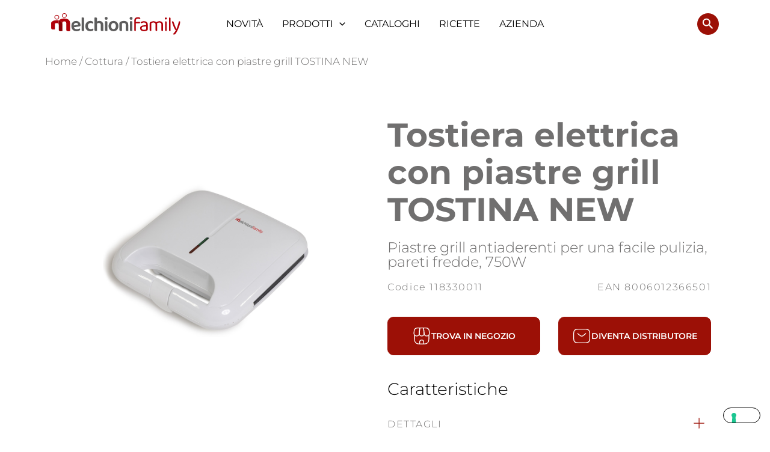

--- FILE ---
content_type: text/html; charset=utf-8
request_url: https://www.google.com/recaptcha/api2/anchor?ar=1&k=6LfyLXsiAAAAAP5qRYFrHl05XWiWyohPwpaGI1Dn&co=aHR0cHM6Ly93d3cubWVsY2hpb25pZmFtaWx5LmNvbTo0NDM.&hl=en&v=PoyoqOPhxBO7pBk68S4YbpHZ&size=invisible&anchor-ms=20000&execute-ms=30000&cb=iaukrnr91at1
body_size: 48737
content:
<!DOCTYPE HTML><html dir="ltr" lang="en"><head><meta http-equiv="Content-Type" content="text/html; charset=UTF-8">
<meta http-equiv="X-UA-Compatible" content="IE=edge">
<title>reCAPTCHA</title>
<style type="text/css">
/* cyrillic-ext */
@font-face {
  font-family: 'Roboto';
  font-style: normal;
  font-weight: 400;
  font-stretch: 100%;
  src: url(//fonts.gstatic.com/s/roboto/v48/KFO7CnqEu92Fr1ME7kSn66aGLdTylUAMa3GUBHMdazTgWw.woff2) format('woff2');
  unicode-range: U+0460-052F, U+1C80-1C8A, U+20B4, U+2DE0-2DFF, U+A640-A69F, U+FE2E-FE2F;
}
/* cyrillic */
@font-face {
  font-family: 'Roboto';
  font-style: normal;
  font-weight: 400;
  font-stretch: 100%;
  src: url(//fonts.gstatic.com/s/roboto/v48/KFO7CnqEu92Fr1ME7kSn66aGLdTylUAMa3iUBHMdazTgWw.woff2) format('woff2');
  unicode-range: U+0301, U+0400-045F, U+0490-0491, U+04B0-04B1, U+2116;
}
/* greek-ext */
@font-face {
  font-family: 'Roboto';
  font-style: normal;
  font-weight: 400;
  font-stretch: 100%;
  src: url(//fonts.gstatic.com/s/roboto/v48/KFO7CnqEu92Fr1ME7kSn66aGLdTylUAMa3CUBHMdazTgWw.woff2) format('woff2');
  unicode-range: U+1F00-1FFF;
}
/* greek */
@font-face {
  font-family: 'Roboto';
  font-style: normal;
  font-weight: 400;
  font-stretch: 100%;
  src: url(//fonts.gstatic.com/s/roboto/v48/KFO7CnqEu92Fr1ME7kSn66aGLdTylUAMa3-UBHMdazTgWw.woff2) format('woff2');
  unicode-range: U+0370-0377, U+037A-037F, U+0384-038A, U+038C, U+038E-03A1, U+03A3-03FF;
}
/* math */
@font-face {
  font-family: 'Roboto';
  font-style: normal;
  font-weight: 400;
  font-stretch: 100%;
  src: url(//fonts.gstatic.com/s/roboto/v48/KFO7CnqEu92Fr1ME7kSn66aGLdTylUAMawCUBHMdazTgWw.woff2) format('woff2');
  unicode-range: U+0302-0303, U+0305, U+0307-0308, U+0310, U+0312, U+0315, U+031A, U+0326-0327, U+032C, U+032F-0330, U+0332-0333, U+0338, U+033A, U+0346, U+034D, U+0391-03A1, U+03A3-03A9, U+03B1-03C9, U+03D1, U+03D5-03D6, U+03F0-03F1, U+03F4-03F5, U+2016-2017, U+2034-2038, U+203C, U+2040, U+2043, U+2047, U+2050, U+2057, U+205F, U+2070-2071, U+2074-208E, U+2090-209C, U+20D0-20DC, U+20E1, U+20E5-20EF, U+2100-2112, U+2114-2115, U+2117-2121, U+2123-214F, U+2190, U+2192, U+2194-21AE, U+21B0-21E5, U+21F1-21F2, U+21F4-2211, U+2213-2214, U+2216-22FF, U+2308-230B, U+2310, U+2319, U+231C-2321, U+2336-237A, U+237C, U+2395, U+239B-23B7, U+23D0, U+23DC-23E1, U+2474-2475, U+25AF, U+25B3, U+25B7, U+25BD, U+25C1, U+25CA, U+25CC, U+25FB, U+266D-266F, U+27C0-27FF, U+2900-2AFF, U+2B0E-2B11, U+2B30-2B4C, U+2BFE, U+3030, U+FF5B, U+FF5D, U+1D400-1D7FF, U+1EE00-1EEFF;
}
/* symbols */
@font-face {
  font-family: 'Roboto';
  font-style: normal;
  font-weight: 400;
  font-stretch: 100%;
  src: url(//fonts.gstatic.com/s/roboto/v48/KFO7CnqEu92Fr1ME7kSn66aGLdTylUAMaxKUBHMdazTgWw.woff2) format('woff2');
  unicode-range: U+0001-000C, U+000E-001F, U+007F-009F, U+20DD-20E0, U+20E2-20E4, U+2150-218F, U+2190, U+2192, U+2194-2199, U+21AF, U+21E6-21F0, U+21F3, U+2218-2219, U+2299, U+22C4-22C6, U+2300-243F, U+2440-244A, U+2460-24FF, U+25A0-27BF, U+2800-28FF, U+2921-2922, U+2981, U+29BF, U+29EB, U+2B00-2BFF, U+4DC0-4DFF, U+FFF9-FFFB, U+10140-1018E, U+10190-1019C, U+101A0, U+101D0-101FD, U+102E0-102FB, U+10E60-10E7E, U+1D2C0-1D2D3, U+1D2E0-1D37F, U+1F000-1F0FF, U+1F100-1F1AD, U+1F1E6-1F1FF, U+1F30D-1F30F, U+1F315, U+1F31C, U+1F31E, U+1F320-1F32C, U+1F336, U+1F378, U+1F37D, U+1F382, U+1F393-1F39F, U+1F3A7-1F3A8, U+1F3AC-1F3AF, U+1F3C2, U+1F3C4-1F3C6, U+1F3CA-1F3CE, U+1F3D4-1F3E0, U+1F3ED, U+1F3F1-1F3F3, U+1F3F5-1F3F7, U+1F408, U+1F415, U+1F41F, U+1F426, U+1F43F, U+1F441-1F442, U+1F444, U+1F446-1F449, U+1F44C-1F44E, U+1F453, U+1F46A, U+1F47D, U+1F4A3, U+1F4B0, U+1F4B3, U+1F4B9, U+1F4BB, U+1F4BF, U+1F4C8-1F4CB, U+1F4D6, U+1F4DA, U+1F4DF, U+1F4E3-1F4E6, U+1F4EA-1F4ED, U+1F4F7, U+1F4F9-1F4FB, U+1F4FD-1F4FE, U+1F503, U+1F507-1F50B, U+1F50D, U+1F512-1F513, U+1F53E-1F54A, U+1F54F-1F5FA, U+1F610, U+1F650-1F67F, U+1F687, U+1F68D, U+1F691, U+1F694, U+1F698, U+1F6AD, U+1F6B2, U+1F6B9-1F6BA, U+1F6BC, U+1F6C6-1F6CF, U+1F6D3-1F6D7, U+1F6E0-1F6EA, U+1F6F0-1F6F3, U+1F6F7-1F6FC, U+1F700-1F7FF, U+1F800-1F80B, U+1F810-1F847, U+1F850-1F859, U+1F860-1F887, U+1F890-1F8AD, U+1F8B0-1F8BB, U+1F8C0-1F8C1, U+1F900-1F90B, U+1F93B, U+1F946, U+1F984, U+1F996, U+1F9E9, U+1FA00-1FA6F, U+1FA70-1FA7C, U+1FA80-1FA89, U+1FA8F-1FAC6, U+1FACE-1FADC, U+1FADF-1FAE9, U+1FAF0-1FAF8, U+1FB00-1FBFF;
}
/* vietnamese */
@font-face {
  font-family: 'Roboto';
  font-style: normal;
  font-weight: 400;
  font-stretch: 100%;
  src: url(//fonts.gstatic.com/s/roboto/v48/KFO7CnqEu92Fr1ME7kSn66aGLdTylUAMa3OUBHMdazTgWw.woff2) format('woff2');
  unicode-range: U+0102-0103, U+0110-0111, U+0128-0129, U+0168-0169, U+01A0-01A1, U+01AF-01B0, U+0300-0301, U+0303-0304, U+0308-0309, U+0323, U+0329, U+1EA0-1EF9, U+20AB;
}
/* latin-ext */
@font-face {
  font-family: 'Roboto';
  font-style: normal;
  font-weight: 400;
  font-stretch: 100%;
  src: url(//fonts.gstatic.com/s/roboto/v48/KFO7CnqEu92Fr1ME7kSn66aGLdTylUAMa3KUBHMdazTgWw.woff2) format('woff2');
  unicode-range: U+0100-02BA, U+02BD-02C5, U+02C7-02CC, U+02CE-02D7, U+02DD-02FF, U+0304, U+0308, U+0329, U+1D00-1DBF, U+1E00-1E9F, U+1EF2-1EFF, U+2020, U+20A0-20AB, U+20AD-20C0, U+2113, U+2C60-2C7F, U+A720-A7FF;
}
/* latin */
@font-face {
  font-family: 'Roboto';
  font-style: normal;
  font-weight: 400;
  font-stretch: 100%;
  src: url(//fonts.gstatic.com/s/roboto/v48/KFO7CnqEu92Fr1ME7kSn66aGLdTylUAMa3yUBHMdazQ.woff2) format('woff2');
  unicode-range: U+0000-00FF, U+0131, U+0152-0153, U+02BB-02BC, U+02C6, U+02DA, U+02DC, U+0304, U+0308, U+0329, U+2000-206F, U+20AC, U+2122, U+2191, U+2193, U+2212, U+2215, U+FEFF, U+FFFD;
}
/* cyrillic-ext */
@font-face {
  font-family: 'Roboto';
  font-style: normal;
  font-weight: 500;
  font-stretch: 100%;
  src: url(//fonts.gstatic.com/s/roboto/v48/KFO7CnqEu92Fr1ME7kSn66aGLdTylUAMa3GUBHMdazTgWw.woff2) format('woff2');
  unicode-range: U+0460-052F, U+1C80-1C8A, U+20B4, U+2DE0-2DFF, U+A640-A69F, U+FE2E-FE2F;
}
/* cyrillic */
@font-face {
  font-family: 'Roboto';
  font-style: normal;
  font-weight: 500;
  font-stretch: 100%;
  src: url(//fonts.gstatic.com/s/roboto/v48/KFO7CnqEu92Fr1ME7kSn66aGLdTylUAMa3iUBHMdazTgWw.woff2) format('woff2');
  unicode-range: U+0301, U+0400-045F, U+0490-0491, U+04B0-04B1, U+2116;
}
/* greek-ext */
@font-face {
  font-family: 'Roboto';
  font-style: normal;
  font-weight: 500;
  font-stretch: 100%;
  src: url(//fonts.gstatic.com/s/roboto/v48/KFO7CnqEu92Fr1ME7kSn66aGLdTylUAMa3CUBHMdazTgWw.woff2) format('woff2');
  unicode-range: U+1F00-1FFF;
}
/* greek */
@font-face {
  font-family: 'Roboto';
  font-style: normal;
  font-weight: 500;
  font-stretch: 100%;
  src: url(//fonts.gstatic.com/s/roboto/v48/KFO7CnqEu92Fr1ME7kSn66aGLdTylUAMa3-UBHMdazTgWw.woff2) format('woff2');
  unicode-range: U+0370-0377, U+037A-037F, U+0384-038A, U+038C, U+038E-03A1, U+03A3-03FF;
}
/* math */
@font-face {
  font-family: 'Roboto';
  font-style: normal;
  font-weight: 500;
  font-stretch: 100%;
  src: url(//fonts.gstatic.com/s/roboto/v48/KFO7CnqEu92Fr1ME7kSn66aGLdTylUAMawCUBHMdazTgWw.woff2) format('woff2');
  unicode-range: U+0302-0303, U+0305, U+0307-0308, U+0310, U+0312, U+0315, U+031A, U+0326-0327, U+032C, U+032F-0330, U+0332-0333, U+0338, U+033A, U+0346, U+034D, U+0391-03A1, U+03A3-03A9, U+03B1-03C9, U+03D1, U+03D5-03D6, U+03F0-03F1, U+03F4-03F5, U+2016-2017, U+2034-2038, U+203C, U+2040, U+2043, U+2047, U+2050, U+2057, U+205F, U+2070-2071, U+2074-208E, U+2090-209C, U+20D0-20DC, U+20E1, U+20E5-20EF, U+2100-2112, U+2114-2115, U+2117-2121, U+2123-214F, U+2190, U+2192, U+2194-21AE, U+21B0-21E5, U+21F1-21F2, U+21F4-2211, U+2213-2214, U+2216-22FF, U+2308-230B, U+2310, U+2319, U+231C-2321, U+2336-237A, U+237C, U+2395, U+239B-23B7, U+23D0, U+23DC-23E1, U+2474-2475, U+25AF, U+25B3, U+25B7, U+25BD, U+25C1, U+25CA, U+25CC, U+25FB, U+266D-266F, U+27C0-27FF, U+2900-2AFF, U+2B0E-2B11, U+2B30-2B4C, U+2BFE, U+3030, U+FF5B, U+FF5D, U+1D400-1D7FF, U+1EE00-1EEFF;
}
/* symbols */
@font-face {
  font-family: 'Roboto';
  font-style: normal;
  font-weight: 500;
  font-stretch: 100%;
  src: url(//fonts.gstatic.com/s/roboto/v48/KFO7CnqEu92Fr1ME7kSn66aGLdTylUAMaxKUBHMdazTgWw.woff2) format('woff2');
  unicode-range: U+0001-000C, U+000E-001F, U+007F-009F, U+20DD-20E0, U+20E2-20E4, U+2150-218F, U+2190, U+2192, U+2194-2199, U+21AF, U+21E6-21F0, U+21F3, U+2218-2219, U+2299, U+22C4-22C6, U+2300-243F, U+2440-244A, U+2460-24FF, U+25A0-27BF, U+2800-28FF, U+2921-2922, U+2981, U+29BF, U+29EB, U+2B00-2BFF, U+4DC0-4DFF, U+FFF9-FFFB, U+10140-1018E, U+10190-1019C, U+101A0, U+101D0-101FD, U+102E0-102FB, U+10E60-10E7E, U+1D2C0-1D2D3, U+1D2E0-1D37F, U+1F000-1F0FF, U+1F100-1F1AD, U+1F1E6-1F1FF, U+1F30D-1F30F, U+1F315, U+1F31C, U+1F31E, U+1F320-1F32C, U+1F336, U+1F378, U+1F37D, U+1F382, U+1F393-1F39F, U+1F3A7-1F3A8, U+1F3AC-1F3AF, U+1F3C2, U+1F3C4-1F3C6, U+1F3CA-1F3CE, U+1F3D4-1F3E0, U+1F3ED, U+1F3F1-1F3F3, U+1F3F5-1F3F7, U+1F408, U+1F415, U+1F41F, U+1F426, U+1F43F, U+1F441-1F442, U+1F444, U+1F446-1F449, U+1F44C-1F44E, U+1F453, U+1F46A, U+1F47D, U+1F4A3, U+1F4B0, U+1F4B3, U+1F4B9, U+1F4BB, U+1F4BF, U+1F4C8-1F4CB, U+1F4D6, U+1F4DA, U+1F4DF, U+1F4E3-1F4E6, U+1F4EA-1F4ED, U+1F4F7, U+1F4F9-1F4FB, U+1F4FD-1F4FE, U+1F503, U+1F507-1F50B, U+1F50D, U+1F512-1F513, U+1F53E-1F54A, U+1F54F-1F5FA, U+1F610, U+1F650-1F67F, U+1F687, U+1F68D, U+1F691, U+1F694, U+1F698, U+1F6AD, U+1F6B2, U+1F6B9-1F6BA, U+1F6BC, U+1F6C6-1F6CF, U+1F6D3-1F6D7, U+1F6E0-1F6EA, U+1F6F0-1F6F3, U+1F6F7-1F6FC, U+1F700-1F7FF, U+1F800-1F80B, U+1F810-1F847, U+1F850-1F859, U+1F860-1F887, U+1F890-1F8AD, U+1F8B0-1F8BB, U+1F8C0-1F8C1, U+1F900-1F90B, U+1F93B, U+1F946, U+1F984, U+1F996, U+1F9E9, U+1FA00-1FA6F, U+1FA70-1FA7C, U+1FA80-1FA89, U+1FA8F-1FAC6, U+1FACE-1FADC, U+1FADF-1FAE9, U+1FAF0-1FAF8, U+1FB00-1FBFF;
}
/* vietnamese */
@font-face {
  font-family: 'Roboto';
  font-style: normal;
  font-weight: 500;
  font-stretch: 100%;
  src: url(//fonts.gstatic.com/s/roboto/v48/KFO7CnqEu92Fr1ME7kSn66aGLdTylUAMa3OUBHMdazTgWw.woff2) format('woff2');
  unicode-range: U+0102-0103, U+0110-0111, U+0128-0129, U+0168-0169, U+01A0-01A1, U+01AF-01B0, U+0300-0301, U+0303-0304, U+0308-0309, U+0323, U+0329, U+1EA0-1EF9, U+20AB;
}
/* latin-ext */
@font-face {
  font-family: 'Roboto';
  font-style: normal;
  font-weight: 500;
  font-stretch: 100%;
  src: url(//fonts.gstatic.com/s/roboto/v48/KFO7CnqEu92Fr1ME7kSn66aGLdTylUAMa3KUBHMdazTgWw.woff2) format('woff2');
  unicode-range: U+0100-02BA, U+02BD-02C5, U+02C7-02CC, U+02CE-02D7, U+02DD-02FF, U+0304, U+0308, U+0329, U+1D00-1DBF, U+1E00-1E9F, U+1EF2-1EFF, U+2020, U+20A0-20AB, U+20AD-20C0, U+2113, U+2C60-2C7F, U+A720-A7FF;
}
/* latin */
@font-face {
  font-family: 'Roboto';
  font-style: normal;
  font-weight: 500;
  font-stretch: 100%;
  src: url(//fonts.gstatic.com/s/roboto/v48/KFO7CnqEu92Fr1ME7kSn66aGLdTylUAMa3yUBHMdazQ.woff2) format('woff2');
  unicode-range: U+0000-00FF, U+0131, U+0152-0153, U+02BB-02BC, U+02C6, U+02DA, U+02DC, U+0304, U+0308, U+0329, U+2000-206F, U+20AC, U+2122, U+2191, U+2193, U+2212, U+2215, U+FEFF, U+FFFD;
}
/* cyrillic-ext */
@font-face {
  font-family: 'Roboto';
  font-style: normal;
  font-weight: 900;
  font-stretch: 100%;
  src: url(//fonts.gstatic.com/s/roboto/v48/KFO7CnqEu92Fr1ME7kSn66aGLdTylUAMa3GUBHMdazTgWw.woff2) format('woff2');
  unicode-range: U+0460-052F, U+1C80-1C8A, U+20B4, U+2DE0-2DFF, U+A640-A69F, U+FE2E-FE2F;
}
/* cyrillic */
@font-face {
  font-family: 'Roboto';
  font-style: normal;
  font-weight: 900;
  font-stretch: 100%;
  src: url(//fonts.gstatic.com/s/roboto/v48/KFO7CnqEu92Fr1ME7kSn66aGLdTylUAMa3iUBHMdazTgWw.woff2) format('woff2');
  unicode-range: U+0301, U+0400-045F, U+0490-0491, U+04B0-04B1, U+2116;
}
/* greek-ext */
@font-face {
  font-family: 'Roboto';
  font-style: normal;
  font-weight: 900;
  font-stretch: 100%;
  src: url(//fonts.gstatic.com/s/roboto/v48/KFO7CnqEu92Fr1ME7kSn66aGLdTylUAMa3CUBHMdazTgWw.woff2) format('woff2');
  unicode-range: U+1F00-1FFF;
}
/* greek */
@font-face {
  font-family: 'Roboto';
  font-style: normal;
  font-weight: 900;
  font-stretch: 100%;
  src: url(//fonts.gstatic.com/s/roboto/v48/KFO7CnqEu92Fr1ME7kSn66aGLdTylUAMa3-UBHMdazTgWw.woff2) format('woff2');
  unicode-range: U+0370-0377, U+037A-037F, U+0384-038A, U+038C, U+038E-03A1, U+03A3-03FF;
}
/* math */
@font-face {
  font-family: 'Roboto';
  font-style: normal;
  font-weight: 900;
  font-stretch: 100%;
  src: url(//fonts.gstatic.com/s/roboto/v48/KFO7CnqEu92Fr1ME7kSn66aGLdTylUAMawCUBHMdazTgWw.woff2) format('woff2');
  unicode-range: U+0302-0303, U+0305, U+0307-0308, U+0310, U+0312, U+0315, U+031A, U+0326-0327, U+032C, U+032F-0330, U+0332-0333, U+0338, U+033A, U+0346, U+034D, U+0391-03A1, U+03A3-03A9, U+03B1-03C9, U+03D1, U+03D5-03D6, U+03F0-03F1, U+03F4-03F5, U+2016-2017, U+2034-2038, U+203C, U+2040, U+2043, U+2047, U+2050, U+2057, U+205F, U+2070-2071, U+2074-208E, U+2090-209C, U+20D0-20DC, U+20E1, U+20E5-20EF, U+2100-2112, U+2114-2115, U+2117-2121, U+2123-214F, U+2190, U+2192, U+2194-21AE, U+21B0-21E5, U+21F1-21F2, U+21F4-2211, U+2213-2214, U+2216-22FF, U+2308-230B, U+2310, U+2319, U+231C-2321, U+2336-237A, U+237C, U+2395, U+239B-23B7, U+23D0, U+23DC-23E1, U+2474-2475, U+25AF, U+25B3, U+25B7, U+25BD, U+25C1, U+25CA, U+25CC, U+25FB, U+266D-266F, U+27C0-27FF, U+2900-2AFF, U+2B0E-2B11, U+2B30-2B4C, U+2BFE, U+3030, U+FF5B, U+FF5D, U+1D400-1D7FF, U+1EE00-1EEFF;
}
/* symbols */
@font-face {
  font-family: 'Roboto';
  font-style: normal;
  font-weight: 900;
  font-stretch: 100%;
  src: url(//fonts.gstatic.com/s/roboto/v48/KFO7CnqEu92Fr1ME7kSn66aGLdTylUAMaxKUBHMdazTgWw.woff2) format('woff2');
  unicode-range: U+0001-000C, U+000E-001F, U+007F-009F, U+20DD-20E0, U+20E2-20E4, U+2150-218F, U+2190, U+2192, U+2194-2199, U+21AF, U+21E6-21F0, U+21F3, U+2218-2219, U+2299, U+22C4-22C6, U+2300-243F, U+2440-244A, U+2460-24FF, U+25A0-27BF, U+2800-28FF, U+2921-2922, U+2981, U+29BF, U+29EB, U+2B00-2BFF, U+4DC0-4DFF, U+FFF9-FFFB, U+10140-1018E, U+10190-1019C, U+101A0, U+101D0-101FD, U+102E0-102FB, U+10E60-10E7E, U+1D2C0-1D2D3, U+1D2E0-1D37F, U+1F000-1F0FF, U+1F100-1F1AD, U+1F1E6-1F1FF, U+1F30D-1F30F, U+1F315, U+1F31C, U+1F31E, U+1F320-1F32C, U+1F336, U+1F378, U+1F37D, U+1F382, U+1F393-1F39F, U+1F3A7-1F3A8, U+1F3AC-1F3AF, U+1F3C2, U+1F3C4-1F3C6, U+1F3CA-1F3CE, U+1F3D4-1F3E0, U+1F3ED, U+1F3F1-1F3F3, U+1F3F5-1F3F7, U+1F408, U+1F415, U+1F41F, U+1F426, U+1F43F, U+1F441-1F442, U+1F444, U+1F446-1F449, U+1F44C-1F44E, U+1F453, U+1F46A, U+1F47D, U+1F4A3, U+1F4B0, U+1F4B3, U+1F4B9, U+1F4BB, U+1F4BF, U+1F4C8-1F4CB, U+1F4D6, U+1F4DA, U+1F4DF, U+1F4E3-1F4E6, U+1F4EA-1F4ED, U+1F4F7, U+1F4F9-1F4FB, U+1F4FD-1F4FE, U+1F503, U+1F507-1F50B, U+1F50D, U+1F512-1F513, U+1F53E-1F54A, U+1F54F-1F5FA, U+1F610, U+1F650-1F67F, U+1F687, U+1F68D, U+1F691, U+1F694, U+1F698, U+1F6AD, U+1F6B2, U+1F6B9-1F6BA, U+1F6BC, U+1F6C6-1F6CF, U+1F6D3-1F6D7, U+1F6E0-1F6EA, U+1F6F0-1F6F3, U+1F6F7-1F6FC, U+1F700-1F7FF, U+1F800-1F80B, U+1F810-1F847, U+1F850-1F859, U+1F860-1F887, U+1F890-1F8AD, U+1F8B0-1F8BB, U+1F8C0-1F8C1, U+1F900-1F90B, U+1F93B, U+1F946, U+1F984, U+1F996, U+1F9E9, U+1FA00-1FA6F, U+1FA70-1FA7C, U+1FA80-1FA89, U+1FA8F-1FAC6, U+1FACE-1FADC, U+1FADF-1FAE9, U+1FAF0-1FAF8, U+1FB00-1FBFF;
}
/* vietnamese */
@font-face {
  font-family: 'Roboto';
  font-style: normal;
  font-weight: 900;
  font-stretch: 100%;
  src: url(//fonts.gstatic.com/s/roboto/v48/KFO7CnqEu92Fr1ME7kSn66aGLdTylUAMa3OUBHMdazTgWw.woff2) format('woff2');
  unicode-range: U+0102-0103, U+0110-0111, U+0128-0129, U+0168-0169, U+01A0-01A1, U+01AF-01B0, U+0300-0301, U+0303-0304, U+0308-0309, U+0323, U+0329, U+1EA0-1EF9, U+20AB;
}
/* latin-ext */
@font-face {
  font-family: 'Roboto';
  font-style: normal;
  font-weight: 900;
  font-stretch: 100%;
  src: url(//fonts.gstatic.com/s/roboto/v48/KFO7CnqEu92Fr1ME7kSn66aGLdTylUAMa3KUBHMdazTgWw.woff2) format('woff2');
  unicode-range: U+0100-02BA, U+02BD-02C5, U+02C7-02CC, U+02CE-02D7, U+02DD-02FF, U+0304, U+0308, U+0329, U+1D00-1DBF, U+1E00-1E9F, U+1EF2-1EFF, U+2020, U+20A0-20AB, U+20AD-20C0, U+2113, U+2C60-2C7F, U+A720-A7FF;
}
/* latin */
@font-face {
  font-family: 'Roboto';
  font-style: normal;
  font-weight: 900;
  font-stretch: 100%;
  src: url(//fonts.gstatic.com/s/roboto/v48/KFO7CnqEu92Fr1ME7kSn66aGLdTylUAMa3yUBHMdazQ.woff2) format('woff2');
  unicode-range: U+0000-00FF, U+0131, U+0152-0153, U+02BB-02BC, U+02C6, U+02DA, U+02DC, U+0304, U+0308, U+0329, U+2000-206F, U+20AC, U+2122, U+2191, U+2193, U+2212, U+2215, U+FEFF, U+FFFD;
}

</style>
<link rel="stylesheet" type="text/css" href="https://www.gstatic.com/recaptcha/releases/PoyoqOPhxBO7pBk68S4YbpHZ/styles__ltr.css">
<script nonce="0kz3KRQRbQ4iST7PVin_AA" type="text/javascript">window['__recaptcha_api'] = 'https://www.google.com/recaptcha/api2/';</script>
<script type="text/javascript" src="https://www.gstatic.com/recaptcha/releases/PoyoqOPhxBO7pBk68S4YbpHZ/recaptcha__en.js" nonce="0kz3KRQRbQ4iST7PVin_AA">
      
    </script></head>
<body><div id="rc-anchor-alert" class="rc-anchor-alert"></div>
<input type="hidden" id="recaptcha-token" value="[base64]">
<script type="text/javascript" nonce="0kz3KRQRbQ4iST7PVin_AA">
      recaptcha.anchor.Main.init("[\x22ainput\x22,[\x22bgdata\x22,\x22\x22,\[base64]/[base64]/UltIKytdPWE6KGE8MjA0OD9SW0grK109YT4+NnwxOTI6KChhJjY0NTEyKT09NTUyOTYmJnErMTxoLmxlbmd0aCYmKGguY2hhckNvZGVBdChxKzEpJjY0NTEyKT09NTYzMjA/[base64]/MjU1OlI/[base64]/[base64]/[base64]/[base64]/[base64]/[base64]/[base64]/[base64]/[base64]/[base64]\x22,\[base64]\\u003d\\u003d\x22,\[base64]/CgcOcw7/DiMOtwrwSXALDhhw6IcOwSsOIw5UTwrrCisOLK8ORw6nDu2bDsS/ColbCtHHDhMKSBF/DuQpnA3rChsOnwpzDvcKlwq/CpsOdwprDkCJ9eCxHwpvDrxlMc2oSCUspUsOdwrzClREywo/Dnz1QwppHRMK2JMOrwqXChMO5RgnDhsKXEVIWwq3DicOHegkFw49wScOqwp3Du8Opwqc7w6xRw5/Cl8KfIMO0K1IYLcOkwoYjwrDCucKDdsOXwrfDiVbDtsK7QcKiUcK0w5dhw4XDhT5Aw5LDnsOsw63DklHCm8OndsK6OVVUMz8/ZxNdw6Foc8K+CsO2w4DCmsOBw7PDqybDhMKuAlDCoELCtsOIwo50GwIgwr10w7lCw43CscOpw7rDu8KZTcOYE3Uhw6IQwrZpwo4Nw7/Dv8OLbRzCjcK3fmnCshzDswrDrsOPwqLCsMO9UcKyR8O6w68pP8O7G8KAw4MWfmbDo1/Dj8Ojw53DtEgCN8Kaw5YGQ3IpXzMRw5vCq1jCgmIwPmnDg0LCj8Kiw6HDhcOGw6XCoXhlwqDDmkHDocOdw7TDvnV+w6VYIsOnw4jCl0kIwqXDtMKKw7xzwofDrnnDtk3DuGPCmsOfwo/[base64]/[base64]/[base64]/w6wxw6jCkBUafMKAExpLSGrCtcKfDjkDwrDDgsKeCMKUw6rCiQQIHMKxV8Kzw4/[base64]/wpZkXcKfw4TCg8O8w6grM8O1w77Di8KawpIrCn/Cg8O4TcKHRjfDg2UswrXDqiLCnzQBwpTCscKpGcK/FyLCm8K2wqocMMOAw5bDiCg9woQaM8OSU8Omw6LDl8O+GcKEwp1WNMKYIcOHIDFrwqLDpgHDoBDDrSnDgV/CqyF/VHEBemNKwqDDhMOywqBiEMKQX8KKwqjDk1HDosKPwos4QsK3RFsgw5wjw7tbBsOQAnAOw4cRScKDScOIDyXDnVduZsOeLn/[base64]/Ctx/CgXbCqMKWWMKUwpgnQsKnAXp9w7JBK8OhETFPwp/DlWg4VnZ4w5rDhHQMwqkXw4cYQ3ICdMKhw5New69He8KWw7I6HcKSBMKQFgrDgsONTzVgw5/CocOyeCwgPR7DpsOFw4xJM2MDwoUYwoDDkMKBXsOaw50Zw6DDpXrDrcKGwrLDqcObWsOvY8ORw6nDrMKYZcKKQcKTwqzDrx7DqEvCvGRtPxHCo8OBwr3DmBzCoMO3wqd4w5PCu2csw7/CqygRcMKffVTDimjDugvDrxXCo8KPw7YmbsKLacOKAsKDBcOpwr3CgsKtw6pMw7dRw6BuDVPDvGjDiMKQcMOdw4kTw6HDpkjCkcOJAWsXA8OLNMKpAGLCqMOYMjkYBMOGwp1eCWfDqX9ywq01XsKbPHQJw4HDvFHDlMOwwpZoCsO3w7XCknc/w5hpU8OvLRLCgmjDo3ISLyTCpcOZwrnDuDsZQ0czOMONwpA4wrFOw5PDmWU7CyrCoD/Cr8K8ayLDlsOtwpBuw7w5wpEYwqtpcsK7N0hzcsOOwqrCki4+w43Dt8OkwpUzfcKbCMOHw4pLwoHCtBTCk8KOw5fChsOSwrshw5nCuMKZaERjw5HDmcOAw6UMesKPFD8lwpwFPUHDpsO3w6ZgcsOlJSdww7XCjUV9cktFHsOPwpjCtVwEw4UqZcK/[base64]/w6fCicKVwpDDg3Z3JMK9w7/Cv8KZJ8OLG8OMw4IcwpbCo8OiZ8Omf8OFO8KebBzCuRdWw5bDgMKvwqnCmSPDnsOnw4NQJErDikt2w5lHbn/CrQbCvMKlQXxMCMKSL8OYw4zDvWIgwq/DgQzDtl/DtsKFwoVxQXPClcOpMypPwrpmwqExw6vCuMKaVANTwp3CrsKpw5A9TH7CgcKtw5PCm3Vbw4vDksOsAhtzc8OiLcOswoPDviDDhsOewr3CjsOfP8OIVMKTNsOmw7/[base64]/[base64]/CisOWw7jCi8OWwrYVHcKMSwANHV94KsODd8KxR8KFWnzCgUzDv8O+w41HXR/[base64]/CgV/Dt8K/JsK6w7nCs8K3eA/CqcOhw5vCpx/Cl1Mlw7zDsBs5w4dATDHCrcK9w4bDm2PDnjbCl8Kyw5gcw6cqw6ZHwpQqwq3DsQoYNsOvfcOpw6LCnCVcw6d/wogZKMK6w6jCqjnDhMOAEsOeIMORwpvDiwrDtwBRw4/CnMOQw7YSwqxRw7fCsMOVaSfDmkdxN03CqBPCjxHCjR9jDDHCvMKWBAJYwrnDmkXDhsOxWMK3CnooX8KFGcKKworCsXnClsOaOMOow6LCu8Ktw5NeYHrCk8K0w7Nzw4rDh8OXPcKuX8KxwpnDucOcwpIKZMOCJcK5VMOHwoQ+woJ7YmBVWx3CkcKpVB3DrMOhwo8/[base64]/[base64]/[base64]/woPChQUgBcKDecK1wpTDhVV7wrw8w5LDgMKPwoHCoyFNwoJQwrBEwpnDvkdPw5QHHC8WwrIQAcOJw6HCtGASw6UMKcOdwozCn8Obwo3Cum5RTmUPJwbCj8KYWDnDrSxdccOmI8O5wosww4bDh8O0B2d9ScKaIsKQRMO3w6oFwrHDp8O/YMK0LMOOwo1sRiJTw5s/wolcezsoP1DCssKDbk3DkcKLwqXCsBXDoMKiwqbDrDE1dgUlw63DnsOyH0Uuw6ZJHHM/[base64]/[base64]/DnsKswq1jwpFGZnQTwqwoLcOjJ8O/wqIAw7XCv8OOw6o0ATTCmsObw7PCpBzDm8K/H8Ozw5PDtMO+w5bDtMKrw6nChBoaOkseLMO1cwrDmy/CjHELRQ87T8KBw53Ci8K7Y8OuwqgwEMKoNcKjwromwpcFYMOLw6kAwoHCvnR2RTk4wq/[base64]/Du8OOaGzChy4UwrxBw6hdZcOoTzMxw5DCs8KUHsK+w5dfw7JFbXMhJy3DsXV0HcKsSybDnMKNTMKVS1o7EsObEsOmw4HDiBXDucOiwqENw6ZJJkh9w6rCsW4TRcOPwpUXwo/[base64]/DiMO0wo9Cw7jCgsOLwqHDj8KhAl3CkEvCsHTDsl/CrsK3Em3Dk1ckbsOZw6I1NsOHbMORw74ww6LDgVXDvzIZw4DDmsO4w5EicMKNFDMzDsOKI3zCsArDjsOaWBAAZcKYVTkDw79WYWzChVoRN3jCucOnwoQ/YHvCjVrCnUzDjiQXw7JQw7/DsMKbwp/[base64]/CjCRfKMKVwq/[base64]/w4/CvcK8w5l+EMKMw6XCtMK/J8K5w5HCoMK5wqjDrXY9PsO4wrpzw6FcFsO/[base64]/ecOZXcOIJBx4w64dw6IkNsOXwph5WjPDg8KgJcKtQA7Co8OMwojDihzCjsK4w6Mgwp87wpIgw4fCvS4iL8Kpa09vAcKiwqB/Ix0Jwr/Cog3CrxVLw6PDvG/DqkvCtGNew6cnwoTDs2BJDl/DjEvCscK6w799w5dyB8Oww6DCgmfDmcO1wo1bw5vDr8O8w6nCggbDvcKxwrs0GsO2RAHChsOlw6dVR019wp8FZ8KgwqLChyHDssKNwoLDjR3CmMO6LGLDgWvCkgfCmSxiMMK7b8KScMKqV8OEw712SsOramVtw5kOF8K4wofDqDk/Qnl7ewQ3w4bDk8OuwqMWQMO4GxIUbkFhfcK2BnhQMnttLxFdwqwpWsOPw4UFwovClcOjwolSZHFLGcKCw6hLwqLDucOOZ8OyB8OZw5vCjcKRD3Edw53Cn8KgJcOeT8KGwq/CvsOqw4JrGEsgLcKvYRQtY2Amw43CiMKZTkhRZHVqIcKDwpBQwrVUw5sww7sMw6zCuVkvCsOXw4QIfcOjwonDpCQyw5nDr07Cq8KWdUzDr8OhSxhDw6Uvw4ghwpVMY8OuZMO9HgLCt8OvAcK4ZwAjXcODwpQ/w65LEcOZOkk/wqvDjDMGCcOuJEXDuhHDqMKbwqnDjmEcXsODOsKPDSHDvMOmDA7ChMOcFUrCiMKARH/DgMKzJB3CpBLDmQPChE/[base64]/DiQIWCGvCvMOqK8Obw4TDh14vw4Yxw7IcwqbDvzYLwpzCrMOAw75gwpjDtsKfw7MOZ8OPwp7DnhVGfsKaFMOPGw8zw5FBSRnDscKib8K/w4Q9U8KhY33DgWLCo8KVwo/Cv8Kaw6RFJsKiDMK8wo7DusOBw7t4woDCuw3Cr8KZwokUYB1JIjwBwqfCgcKnVcOTUsKoODbChS3CqcKGw64UwpQHUcO1bhBHw4HCosKzBlROcC/CpcKqFHfDtWVjQMKnN8KtcQsjwq/Dk8OnwrTDvTssS8Ojw4HCrMK5w40uw75Bw49wwrXDjcOhVsOAF8Ouw6JJwpNrGsOrKmw1w6vCuyI8wqDCqjcuwpTDiVPClUwfw6/CsMOTwqh7GxHDncOmwqA5N8O1QcK6w79SCMOYIxUQenHDt8KzRsOfP8OsFA1EWsOcEsKfTGZNHg/DpMONw7R9eMOtYEo6ODFGw67DtsKwCT7DmXTDhTfCj37CmcKCwocpNsOcwpHCjyzDh8OuVCjDslADVDhOTcKHdcK8QDLDqilWw60ZCC/[base64]/[base64]/RMOucMKwwoZ0worCn8Ocw7/Cs8KCw4UQPcK4wqtRGsKow7fDrWTCp8OPwqHCvn9Pw4XCr2XCmw/Cr8O5USbDpmhvw6PCpBg+w43DnMKqw5zDlBXCvcOQw4V4wrXDglrCicOgKR8Fw7zDjirDjcKoYMKTS8OAGzfCmX5BdsK4dMOKQjbCpcOHw4NCAHjCoVwvGsKBw5XDr8OEQsOECcK/bsKaw4XDvFTCoRDCoMKodsKNw5FwwrvDpw44Vk3DuEvCpHt5b39zwqnDv1rCmcOEIQ/[base64]/[base64]/[base64]/ClMKXwr8YwpXDhcOgC8Obw6R+w5xOaQwQP14Ww4LCmsK8BF3CoMKNfcK3B8KuLl3CncK+wr/Dh244dQDDgsK+R8OKwqsIXjTDjBtyw4LDmxTDsiLDg8KPasKTE1jCh2DCoUzCmsKcw4PCq8OQw5rDmRo3wpbDt8KQIMObw5dqU8KgecKqw6MYBsKVwoxMQsKvw43CuwwMGDjCrsONbzBYwrdXw4XDmcKJPcKSwrBaw6/CicOtU3gfEcODBcOhwoPCsXfCjsKxw4fCjcOZAcOewoLDusK3OSrCrcOnFMOGwpAlLx8dPsOzw617Y8OWwqXCuDLDp8KMWSzDuk/DpsKOLcKTw7vDrsKOw6wdw5cvw7Aow7opwqrDmklkw5rDqMO8aU5/w4hswoNLw6sVw60DI8KOwqfCoyh0AMKUPMO/[base64]/Cih0Pw50+woXCqULDphhoBA9kKcORw4rDucOhGsKpQsOvTcOcTihZUzRXG8KLwolAbgHCusKLwojCuVclw4TDqH1WKsKuZSHDl8KCw63DlsO7Sys7H8KoXUfCsQMZw6nCs8KrC8O/[base64]/Z8OJSgLCo3AlfD4Rwo7Cim8iSRtHWMKNH8KcwooSwrBVesKLED3CgETDh8KXFBTCgU1/QcOYwpDCj2/CpsO8w4InAi3CksOHwqzDi3N5w5XDj1jDucOGw5zCqQjDnEjDssKVw5N/L8OnBMKRw4pkXHjCs2IEU8KrwpMDwqXDg3vDrk/Dg8OSwp/DiWDCqcKhw4jDrcKSF1tKCsKHwo3CiMOpREDDk3bCvMK0QnnCtMOgecOqwqDDtXLDkMO1wrLCvgx6w4w8w7rCgMO/[base64]/CuXkUQQDDnWPDmStKwonDtsK0SDLDhDoeAsKpwqDDn2nDv8OnwpgHwosVMwAMI2EUw7bCpcKPwpptNU7DgS/DvsOAw63Dmy3DmcO6DRvDiMKRHcKvVMKrwojDugTCs8K9wprCqyDDp8ONw4LDkMO7w75IwrELRsOpVAfCqsK3wr7Cv0DCkMOGwrTDvAYWAMOywq/DmBHCmSPDl8OtMhTDvhbDicKKRl3Cvgc7G8KCw5fDjk5rLz7Cg8KFwqdLC0hvwrfDt0HDpHpdNFtAw6/CoSYHYGseKRLCtgMAw6DDuw/[base64]/ChcO1wrnCoBVOw7HDgMOYw7fCr2JULcOWJQYqVWbDmRTDoW/Cl8KfbsO4TTsYL8OBw6dbCsK/C8OQw60yE8KRw4XDmMKowqY8ZGMiey4rwqTDiwAmTcKGOHnDjcOCA3zCkC7ClsOEw6Mlw7fDo8OOwociJsKuw4kGwqDCu0vCjsO1w5oWI8OjWBrDnMKPS15DwqtIGk/DqsKmwqvCjcOowoxffMO5ZA0Tw4s3wrF0woXDhHsLF8O+w5TDpMOYw6fCh8KewoDDqBgJwp/CjcOYw7IiCsKnwoN4w5DDrVnCoMK/wo7DtGIww7RjwpHCvAjCsMKbwqVjYcOBwpfDocKnWwzClTlnwojCuWNzLsOCw5A6GkfDhsK1CGLCqcKneMOKJ8KXAMOrPHvCosOlwrHCqMK0w4XChz1Cw7I6w5RBwoQ1bsKvwrp1J2fCjMOCRU7CvgEHPgIyYijDv8KEw6bDvMOjw7HCgAzDlQlBBj/CoEB2FsORw67DlsOAw5TDm8O2HcOsZxXDnsO5w7pfw4tAFsOgCcOlccK/w6R2KhAXTsKmccKzwrPCpDMVBHrCpcKeZgpEBMKce8KAUxFPGsOZw7ldw6UVGEnCgzZLwrTDu2lJXmoaw7HDlMO0w45XUV7DtcOjw7M/VxNQw6YMw7tqJsKXYi/Cn8OXwp3CpCgiLsOqwqg+woIzSsKNZcO6wrhjNkpFHsO4wrTCuDfDkzYcw5cIw7XCqMKGw617RkjDojVzw48mwrjDs8KhZhwywqvCkVwaHwpUw5jDg8KERMOMw5PCvsOLwrLDqMKAwpIswod3EgBhFsOdwqXDpwAow4DDqMKrXsKTw4LDicKowrDDrcOQwp/DusKuwoPCrRLDinHCm8KIwoF1WMOXwpoPNHfCijsiORDDscOsXMKNQsOaw7/DiBBXecKucjLDlMK2b8OLwq5zwqFdwqt+YcKmwohNRMO+fClvwplTw7zCuRXCmEB0AXvCljXDiyIQw7MJwoPDlCUqw6/[base64]/QG/DgsO0w67Co8K9aFBawoTDosOqwrVzw44aw5deOiXDuFjDmcKAwpjDi8Kfw7gPw5fCvVzCjCJuw5fCucKJeW9jw7Iew4XDl0I9bsKQDMO0DcOFTcOXwqDDiEPDqcOvw6XDlloTH8KND8OTOHPDtil/OMKQe8KbwpHDnnsKfg7Di8KVwofDiMKzwpwyBAjDrCfCqnMiIXxLwodqGMOfwq/Dm8KlwoXCusOiw5XCusO/[base64]/CucKJwoHDo2fDhy7DtzrCg0Q9w63CgGAKM8KLeyPDkMOkLsKvw53CqRgwdcKsPkDCj0LCnywlw4NAw7jCtD/Dvl/DmWzCrHR5UsOaIMKvIcOCeyHCk8OvwpYYwofDrsOTwojCtMOuwr7CqsOQwpzDvMObw4cVbHB1aXLCuMKgSmVqwpg5w6Euwq3Cuh/Cv8O4LX7CqxTCulDCkmZCaCvDtSFfbwIrwpUjw4kRaiPDkcOcw7fDtsK3Fjpaw7V2P8KGw5sVwoV+U8Kzw5jCnU8pw4JNwrXCpih1w7VHwrDDqxPDnkbCt8Ogw6nCnsKJFMOkwqrDkVESwrYhwqFGwpJPR8OAw7tTLWB/C0PDoWLCrMOHw5LChQHChMKzQzPDqMKRw5/[base64]/CjcOJwo3DrMKyPEnCosKNw6M1wo/[base64]/Dj8KOYlPDjFlLLGrCt8KmwrTCk8KZOMOAAUItwrA6w5LDk8OYw4PDpHAGUUM5BwtYwp5swog2wohWBMKEwpR8wp0owoXCqMOaEsKAGDJCRiLDvsOsw48ZIMKswqx+G8K5w6BvOcO5UsOZR8OHGsKawo7CkCDDnMK/cUtVa8Ovw6xyw7zCsWNSb8KXwqcyEw7CgWAJbgAyaS/DkcKEw47Co1HCo8KVw6Exw4UEwqAKC8O/wognw487wrjDjHJ2ecKzw6k4w4QhwpDCjnE3c1bCrMOqSgc/wo/DscO0wqXDiWrDq8KUaUItPxBzwoATw4HDlwnCoCtBwrVsTELCt8K5QcOTV8O4wpbDqMKRwr3CvALDu2EMw6DDh8KWwqJ5aMKbMFTCi8O7U0LDlRpIwrB6wqA3PyHCkFtZw6bCnsKawqAZw78Jw6HCgWp1W8KywpQ6wpl0w7EkUALCiEHCsAlIw7zCmMKAw4/CiFpVwrVFNFjDizDDr8K0esKvwr/DkDjDoMOZwq0Xw6ExwrZnUlvCglV2IMO4wpodQH7DtsKhw5d7w7IhMcK+esK8YyxPwq1Gw6RBw7w5w7BTw5YjwozDsMKMV8OOVsOWwoF7T8KLYcKXwoxhwo3CrcOYw7TDr0DDisKyPTUncMOwwr/DssObK8O8wo3CnxMAw5YSw4tuwqTDuXfDr8OjR8OSesKUXcONH8OFP8O0w5/CnXbCvsKxw43Cu0XCmkvCqz/[base64]/[base64]/DncKRw7TCkww4wowYcywawo/[base64]/Cl8ODw47CjmnCqsOyw41UCgIVNmLDiEAQIynDsETCqlFaKMKHw7LDpDHDk1dkLcODwoRNC8KaEwTCqsKMwpN9MMO7DCXCh8OAworDpsO6wo3Cij/Crmk9dCclw5rDl8O7MsKzfFcZB8K/w7diw7bCqcOLw6rDgMK6wofCjMK5FEXCjXY8wrkOw7jDtMKCfD3CrS0Wwpcpw57DtMOdw5/CmhkXw5LCjVENwoNwFXzDosK2w6/[base64]/bysLQ8K6w4trFgsEdMK9fcOdJsOOw4w1Tk8lVhhtwp/[base64]/CpsKGw6Few609w55wPsKNw6zCuWDDolLDjUJ8K8KFG8KSf04fw4o0dsOmwoh0w4ZILMOFw7MYwrgFeMOew7NrX8OSPMKqw4AfwpQiPcO8wpR4YTJjcFl+w746AirDrg9AwrfDuRjDsMKMVU7CgMKKwo/DtsOSwrYtw5t4BDQWBAtUfMO+w6VhGAoAwqgrXMOqwprDlMOQRivCusKJw5ROFRDCkT1uwqFzw4EdOMOCwoTDvRY+SsKaw4JowrvCjg7Cv8KHSsOnQsKKXnTDryHDv8OPwrbCvEkoWcOrwp/CusOaSijDl8OHw5VewoDCnMOdT8Opw67CjsOwwojCmMO0woPChsOJVsKPw7rDm207Y2nCjsOjwpXDp8OoEDQRbcK8dGhQwqQiw4rDsMOOwovCi3TCpkAjwoFqMcK6J8OtQMKpwqYWw4/DoUMew6kbw6DClMO1w4ojw5BjwoLDgMKgSBQBwrJgIsK0bMOJVsOjGCTDswcsbsOfwr/CnsK9wrQPwotCwpx2wpIkwp0ieB3DqjNfagHCssK4w6kPIcOywqokw4DCpQ/DqgF1w5bCqMOiwpc4w400fcOZwp1eUhESbsO8cyzDtUXDpsOGwoE9wqExwovDjl3CrFFZDWwNVcOpw5nCu8OEwptveB8Uw7UQBQzDp3ZCRl0+wpRZw4EMUcKbZcKgcn/[base64]/CjsOoC8KaO8K3RTBBw53CrBh0IC4fw6vDhE3DmcOzw5fDlynDoMOXODnCpsO9FMKWwofCjXtlasKiK8OgWMK+LcOmw73Crk7CucKAXHgOwqBdNMOOCFMrKcKpN8Ozw6LCusKww6HCpMOKMcKyZU1nw5bChMKFw5xBw4HCpTDCg8Omwp3CoQ3CtA/DpnQow6DDtWVCw5/DqzDDgGxpwofDsmzChsO8UVvDk8OxwpEufcOsET0zR8Kmw797w7bDhsK9w47CkDIAfcOUw47DhMKbwoBWwrRrfMKUcEbDpUvCj8KCw5XDnsKrw5VUwrnDo0HDpCbCksO9w79mXGd3dFrCgH/ChRvCp8K4woPDi8O/XsOgc8KzwqYJD8K2w5BEw4xYwoFAwqI5LsO8w4bCrhrCm8KdaVAXP8K4w5LDuTRIwoZgV8KuA8OLeBTCvXxLIm/CnjBtw64SY8K8I8Kcw7nDkV3CmiHDpsKDdMOqwrDCl0rChHTCqGfCiTVoJMKxw6XCqCwcw7tvwrnCm398B3MoNAcCw4bDl2fDn8OXeDvClcOmQDdSwrwfwq1Qw4VQwoLDtXQ5wqHDhQPCo8ORIGPCgA0Xw7LCrBs+JXDCpT4yTMO1cH/CvE52w4zDsMKmw4U/NAXDjFY7BsO9DMOTw5rDsDLCimbCisO4asKaw6nCscOFw6siAz/DhcO/XcKgw6lZLMOAw5U/wpbCvMKsJsK3w7kIw7cnS8OccB/CscKsw5Jvw7DCvMOpw7/DmcO+ThDDjMKGYh7Cv0nDtGrCgsK8wqgJZMOrC39jdFRWOUkiw4TCpCwFw7XDiE/DgcOHwqwGw7zCtHY2BwnDuW0iMW/Dlzcpw75fHj/CmcOXwq/Cux59w4ZDw6DDt8KuwoPCkX/[base64]/ChlwFTMKvwr7CuMK9w6jCpMKyw5bDmVJewoE5GwvCkMKOw4FHEMKTTGV2wpt9a8Oiw4/CsWQSwq7DuWbDmMOSw7wWExbDv8K+wrtlXzfDlcORC8OEUsKzwoQhw4EGBErDtMOkJsOmGMOpMW7DtnMXw5jCqcOCEkHCrn/CgypGw73CkS4YPcOnPMORwqPCrVgzwrHDjkPDtn7Cl0jDn2/Ckm3Dq8KSwpEOecKVRXrDtmrCgsOhXsOKd3zDuF/CmXvDrHLCtsOhOyV4wrZYw5TCucKkw6jDsDnCp8O1wrTCqMO+YAvCqCLDvsOeBcKQbMOqdsK2eMK1w4DDnMOzw6pLXmnCsS/CocOgQMKuwrbCu8OOMVgjU8OIw7lffy0ewowhIizCgsKhGcKSwoQyV8K7w7g3w7XDnsKWw7vDgcKCw6PChsKGSB/CvDkmwrjDrADCtHzCmcKULMOmw6VdfMKDw45zfcOhw4tsfH1Sw41IwrHDkcKTw6XDqsOTdhM2Y8OSwqPCpn/CqMOZQMKgwr/[base64]/DhMOnXXPDnsKgw7PChMKDH3/CvMK0UsKkwrQ2wr/DhcKwVjjCh0BnQsK/wqjCoR7Cl1pCYXjDk8KPGGfCg2rCksO3IQEHPF/[base64]/CtcOPSsKecMOZd8OkfsOMF8KVw4fCo3Vcw611I0M9wqsJwr4bNUcUXsKNL8Ogw4HDmcK3D07CmR5yVD7DpQfCtlbCgMKER8K1TVvDuy5DY8K1wpTDm8K5w5IST1dBwoQFPQLCuXRPwrtdw7c6wojCiWLDoMO/woDDj0HDh0VBw4zDrsKSesO0EnvDk8K9w4oDwrHCuWQHeMK0P8Kew4xAw54awpEJLcKFUwEbwqvDg8KAw4rCnxLDucKowpd5w5BjVjlbwqsWKUkafsKAwrzDmSvCv8KpP8O2woBawo/DnwYawozDhsKXwrlrJcOVB8KPwr1uw6bDo8KHK8KAHCUuw5U3wr7CucOwPMOxw4PCj8KRwovCnhFcOMKawpoXbiBJwpDCvQ7DnSPCl8K7cGTCkD/[base64]/CgMKWwq1VwoDCkBxiNMO+w6RQDkDDp2xPw6zDosOrHcORbsKbw7xCfsKxw7DCtMOiw4Y4McKZw4rDsFt/[base64]/DrSXDhy/DnF5cCsOIwpXCsGUDG3/[base64]/w5Q7XTbDlMOvworDuMKQw47Din/Cv8KHw5HDi8O2w4sgWGzDkU0Ow6HDgcO2LcK/wqfDrBnDm0UXw5dSwpNudMOLwrHCscOGUB11LBLDqRZsw6rDj8Kmw6VqWnLDhlV8w5tzRsK+wr/CmWkYw5RzX8OUwpULwoIhUC9MwqA/BjUjVArCpMOrw6I3w7XDlHh+GsKCScKBwrwPIhPCnnwsw7kzB8ODw6FOFmfDp8Ocwrh/[base64]/ChsOmw6gpw5F8wroCwq7CuhEOWzxlLUIJasKsFsOKe8KYwp/CvMKRVsKBw48dwoAkw5YqZ1jDqTQtDFnCqB7DrsK+wqfDgC5QWMKhwrrCjcOJa8K0w63CtGg7w43CiWxaw6c4b8O6Ox/DvCZqfMKhecKRKcKxw68pwrMLbMOAw5zCvMOManXDh8KUwoTCg8K7w71CwqInS1tLwpvDpEApDMKmV8K/T8Ovw7svcDzCmnZCQjtRwpfDlsKrwq02E8KKaBEbAAgxPMOrWjZvM8KtU8KrMVMCHMK+w7LCvMKpw5vCgcKtQy7DgsKdwoDChzoVw5VJwqbDh0bDkX7CkMK1w4DCvmhZREFRwptfIxLDv2zDgmd8BWtlC8K/[base64]/DsX/DlDfDvMOQwrLDhsOwasOBwo8Ww67DqMKjw5Vqw4LDvizDrkvCs2RJw7fCmS7CjmUxSsKWHcKkw5IOwo7DkMO+bcOhVWV5KcORw4rDrcK8w7LDjcKXwo3DmMOgIsObUBHCiV/Dg8OWwrLCocKnw5PCrcKRAcOYw64wdk13M3jDhsOSMsOowpxiw6Iiw4vChcKLw45PwqnCmsK5RsOdwoNNw6o/SMOlWyHDuFPCsV0Uw7HCqMKYTz7CpQlKOzfDgMOJd8O3wocHwrLDpsO2eXV+Z8KaPlNJWMOqD3zDun9iw4LCqUtJwp7CkB3CjAcCwpwnwqfDp8O0wq/Cqgs8V8OtX8KZTQdAQBXDkRLCh8KDwqrCp257woLCkMK5XMKiH8Owd8KlwqrCuTHDnsOkw4FPw480w4vDrzvDvTU+DsKzw4rDpMKtw5YwYMONw7vCh8OuFUjDqUDDjX/Dl1UpK0/DhcO9w5R2A2PDmV5DOkU/w5BDw53CkjwpRcOyw6RxWsK9YTk0w7sUa8KTw4Evwo4LJkpkEcO5wrFcJ3PDqMOlV8KSw4kGWMO6wqdeLU/[base64]/[base64]/Cnl7DuCTDrGbDllMKZSR7DMKeXU/DgMO8woZQc8ONLMOkwofCmWTCh8OJXMOIw5wMw4UzPw5Ew6lDwqsvGcOUfcKseBF9wpzDksKGworCjsOZU8Krw73ClMK/VcKXO0zDsHTCphfCvDXDlcOjwqTDq8KPw6bClC5iHig3XMKkw6jDril3wpdCT1HDohPDlcOXwoHCqgLDtHTCucKGw7/Dt8Kdw7vDizlgd8OaTMKoMR3DuiLDjkfDpsOHYjTCnw1nwrhVw4LChMKWERdwwqgjw6fCun3DgEnDlA/[base64]/CkmDCv8Odw6sMHcO9wrrDtMKIdh/Dg8KoFmnDmh56wrzDqntZw4dGwq5xwo4EwpPCnMO4N8K5wrRUdgtnRcO/w4FVwrxOej5jMwPDjXTCikN2w4/[base64]/[base64]/[base64]/Dr8O2G8KmR8K9BEY7w7FOwpDCsQh3KsOGw786wq/CncKyNXTDlMO8wrlndWHCuycGwqzDgg7DmMOABMORT8OtSsKfLG7Dl2EbN8KmN8OLwpLChxduHMOow6NKEAnDosOQwrLDk8KtJk9FwpfCiA/DgQF5w6YOw45Lwp3DghQ4w6YOwqprw5TCusKXwqlvPiBSAkoCBELCuUrCrMO0w7d+w7xhFsOEwrFPZTtUw70dw5HDk8KCw550Al7DmcKvEcOpRsKOw4bCjMOWNV7DpQgLIcKnS8KawoTCgj1zJC4dQMKaUcO8WMKewrsww7DCicKxKX/[base64]/DicO2w5vDvcK+fMOhLcOVw6oqwrkJDGRnXsODN8O/wrMJdXJeMnAHScK0KVUqXRDDs8OcwoMswr5aChvDjMKdfMO/KMK2w7zDt8K/Cytkw4TCuRBIwr9qIcKgUsKDwq/Cp3fCscOHe8KKwo9KayPDncOIw7pHw6Ebw7zCvsOjUsOzRChQXsKNw7PCu8OhwoICc8Ovw4nCvsKFYlx+RcKyw4EbwoYHYcOGwoldw60JBsKXw4wDwopRLMOiwrp1w7/Coi3Dr3rCvcKvw6A/woDDlirDvkl+U8Kew6p1w4fCiMK8w5jCmXvDtcOSwrxnQk/DgsKZw7nChQzDtsO6wrXDnEHCgMKxX8OneG5oElPDixPCjMKbc8KHKcKfYxBsTyZpw4Mew7/DtsObGsOBNsKtw75STiRNwqtScTHDlQx0a1jCswrChMK8woDDjsO6w4cPIUXDlsKmw4PDhksvwr0dIsKBw5nDljXCrg9oOsO4w7R4LEM5B8O3c8KQADLDvQrChB9lw77CqVZFw6bDjShhw4LDtDQhaBgsU0rCjcKYBDB2acK6RwsAw5VzLC8/TVJnCFYFw6zDlMKFwpnDqX7DnVRtwp4Rw4jCuEPCmcOhw750ICwOO8Ohw6XDggRNw6fDqMKfF0vCmcObIcKpw7QDw5TDsTkiXRl1PmHDiR9KV8Oew5AUwqxww59NwpDCsMKYw45mRQpLDMKgw41vdsKEZMKeHRbDo04jw5DCnF/Di8K1UXbCpsOMwqjCk3clwr/ClsKbTMOcwqPDp04dIlXCvsKXw6/CtsK6PgthaQg/N8KqwrXCp8K1w5HChBDDli/DmcOew6nDtFJzZ8KdOMOdUHUMTMKgw7lhwqw3FyrDt8OYZ2FPEMKOw6PCr0NYw59TJkdjSFTCukPCpMKFw4DCtMOPAgTCkcO3w4DDisOpb3ZVckzCscOSMgXCqAFMw6UCw7ICJ03Dh8KawpwOGG18X8KMw7Z8I8Ksw69mNWlbAhrDmF0IfsOmwq5HwqrCgH/CgMO/woJmUMKIb35rA3omwrnDjMOaRcO0w6XCmztzZW/CnDhEwr4zw6jCsU5oaDpVw5DCggEUW2wbPMKmFsOiw5Y5w5fDnzbDv3phwqrDnRMLwpTChx00GcOMwqNywpTDjcKKw6DDsMKXKcOaw7bDk3ctw7R6w6lKOcKvNcKYwp4ZaMOnw5s6wog5X8OVw5oECTLDj8O+wpUjw5AeesK7ZcO0wrXCjMO+ZT16bg/DrAfCqQTDucKRYcODwrXCn8OfKgwiOz/CqhgvNyVvKsK7w5YuwrwIQHQ4EsKIwocee8KgwpZRYsOfw5oBw5HCribDuiZSFMOmwqLDoMK8w4LDhcOhw6XDoMK4w5PCgsKiw6Rjw6RULsO3QsKVw6JHw4/DtiFoK0M5JsO4KRIsecKrFR/DqR5JB04iwq/CtMOMw4fClMKIRsOpWMKCV0RBw6V+wqzCpV49JcKmQl3DokrCucOxMUjDocOXJsKOJSl/HsOXc8O5InDCgzFfwrNowqQSRMOsw7rCgMKdwp7Cl8OIw5IFwq5/w5fCmD7ClMOFwp7ClxbCv8OowrIXVsKsGg/Cn8KMK8K5c8OXwpnCgwrDt8K3csKkWE4Vw5LCqsK6w7YyEcOOw4LCuBXDjcKLPMKYw4Nxw7LCqMOvwrHCmCoaw5Umw5XCpsOBOcKpwqPCjMKjSMOXbCtjw7ttwrgEwqfDnjjDssKhJQNLw6DDucK4CgI/w43Dl8OWw54lw4DDpsOUw4zCgHxKXQvCjQE/w6rDocO4WwHCkcOYS8OuOcOSwrnCniFtwpTDgm4WHx3DocOtdmANaBJcwqxAw51oDMKDdMKjbAQIAQLDpcKIe0gIwoESw5t5IcOUXH9two/DiwRvw6LCpidmw6zCiMKzZlBsf3JBFVgTw5/Ds8O4wqAbwoLDk2/DksKCDMKaKg/Cj8KBdMKLwpPChgDCtsOxTsK2VVjCpybDscOxKzDCgXvDvsKOCcKFKVscTVZQBnDCjsKQwooxwqtlJSpmw7/CicOOw4jDqsOvw7zCjTUTGsOBI1vChAlCw7HCvsO/[base64]/[base64]/CiwJxwpnDv13CjcOdw47DoRIveFNRMsO6wqkKNcKkw7TDqMKowrfCgAQuw7RWdnpWK8OLw4nCn2E1OcKYwr/CjFJERWbDlRJIWcOlIcKATQPDpsOEcMKywrhAwobDnxXDoAh+GD1ab1PDsMOxNW3DncKnRsK/NnhbGcK2w4BWfMK1w4dGwqTCnj/Dg8KxSHvDmjLDkETDs8KGw4Z2fcKjwqLDq8KeE8OHw4zDicOkwrZcwqnDl8OzOSsSw63DjVs+WxLCosOra8OkNSkaQMKHB8KCFQIaw4oeBwrCkxvDrknCrMKpIsO5OsK+w5NgVG5nw7J8EsOIXRE9dR7Cu8Oqw7J9Qw\\u003d\\u003d\x22],null,[\x22conf\x22,null,\x226LfyLXsiAAAAAP5qRYFrHl05XWiWyohPwpaGI1Dn\x22,0,null,null,null,1,[21,125,63,73,95,87,41,43,42,83,102,105,109,121],[1017145,594],0,null,null,null,null,0,null,0,null,700,1,null,0,\x22CvkBEg8I8ajhFRgAOgZUOU5CNWISDwjmjuIVGAA6BlFCb29IYxIPCPeI5jcYADoGb2lsZURkEg8I8M3jFRgBOgZmSVZJaGISDwjiyqA3GAE6BmdMTkNIYxIPCN6/tzcYADoGZWF6dTZkEg8I2NKBMhgAOgZBcTc3dmYSDgi45ZQyGAE6BVFCT0QwEg8I0tuVNxgAOgZmZmFXQWUSDwiV2JQyGAE6BlBxNjBuZBIPCMXziDcYADoGYVhvaWFjEg8IjcqGMhgBOgZPd040dGYSDgiK/Yg3GAA6BU1mSUk0GhwIAxIYHRHwl+M3Dv++pQYZp4oJGYQKGZzijAIZ\x22,0,1,null,null,1,null,0,0,null,null,null,0],\x22https://www.melchionifamily.com:443\x22,null,[3,1,1],null,null,null,1,3600,[\x22https://www.google.com/intl/en/policies/privacy/\x22,\x22https://www.google.com/intl/en/policies/terms/\x22],\x223A9QtP/5m/MhrnV/Iz2PCruhcdi2UBdoakr0VRpDEQw\\u003d\x22,1,0,null,1,1768534212388,0,0,[61],null,[105,223],\x22RC-JJYkm-o4lsaMbw\x22,null,null,null,null,null,\x220dAFcWeA4AWWxPxas3dnzS907tuC2gnCHbXXjrhwDJA_eixaf-UUE4g47c6mKna36ptVDzgmVFVpDQh9SNY3rs5hp11dznKOvSrA\x22,1768617012454]");
    </script></body></html>

--- FILE ---
content_type: text/css; charset=UTF-8
request_url: https://www.melchionifamily.com/wp-content/uploads/elementor/css/post-288.css?ver=1768462744
body_size: -386
content:
.elementor-288 .elementor-element.elementor-element-a40b849{text-align:left;}.elementor-288 .elementor-element.elementor-element-432e7a4 > .elementor-widget-container{margin:10px 0px 0px 0px;}.elementor-288 .elementor-element.elementor-element-432e7a4 .elementor-heading-title{font-family:var( --e-global-typography-985fdde-font-family ), Sans-serif;font-size:var( --e-global-typography-985fdde-font-size );font-weight:var( --e-global-typography-985fdde-font-weight );text-transform:var( --e-global-typography-985fdde-text-transform );line-height:var( --e-global-typography-985fdde-line-height );color:#000000;}@media(max-width:1366px){.elementor-288 .elementor-element.elementor-element-432e7a4 .elementor-heading-title{font-size:var( --e-global-typography-985fdde-font-size );line-height:var( --e-global-typography-985fdde-line-height );}}@media(max-width:1250px){.elementor-288 .elementor-element.elementor-element-432e7a4 .elementor-heading-title{font-size:var( --e-global-typography-985fdde-font-size );line-height:var( --e-global-typography-985fdde-line-height );}}@media(max-width:767px){.elementor-288 .elementor-element.elementor-element-7df10f2{width:100%;}.elementor-288 .elementor-element.elementor-element-7df10f2 > .elementor-element-populated{padding:20px 20px 20px 20px;}.elementor-288 .elementor-element.elementor-element-432e7a4 .elementor-heading-title{font-size:var( --e-global-typography-985fdde-font-size );line-height:var( --e-global-typography-985fdde-line-height );}}

--- FILE ---
content_type: text/css; charset=UTF-8
request_url: https://www.melchionifamily.com/wp-content/plugins/elementor-pro/assets/css/widget-breadcrumbs.min.css?ver=3.33.0
body_size: -466
content:
/*! elementor-pro - v3.33.0 - 10-11-2025 */
.elementor-widget-breadcrumbs{font-size:.85em}.elementor-widget-breadcrumbs p{margin-bottom:0}

--- FILE ---
content_type: text/css; charset=UTF-8
request_url: https://www.melchionifamily.com/wp-content/uploads/elementor/css/post-17.css?ver=1768462744
body_size: 34
content:
.elementor-kit-17{--e-global-color-primary:#706F6F;--e-global-color-secondary:#000000;--e-global-color-text:#706F6F;--e-global-color-accent:#9C1006;--e-global-typography-primary-font-family:"Montserrat";--e-global-typography-primary-font-weight:400;--e-global-typography-secondary-font-family:"Montserrat";--e-global-typography-secondary-font-weight:400;--e-global-typography-text-font-family:"Montserrat";--e-global-typography-text-font-size:20px;--e-global-typography-text-font-weight:300;--e-global-typography-text-line-height:24px;--e-global-typography-accent-font-family:"Montserrat";--e-global-typography-accent-font-weight:600;--e-global-typography-d01732e-font-family:"Montserrat";--e-global-typography-d01732e-font-size:16px;--e-global-typography-d01732e-font-weight:400;--e-global-typography-d01732e-text-transform:uppercase;--e-global-typography-d01732e-line-height:19px;--e-global-typography-985fdde-font-family:"Montserrat";--e-global-typography-985fdde-font-size:14px;--e-global-typography-985fdde-font-weight:600;--e-global-typography-985fdde-text-transform:uppercase;--e-global-typography-985fdde-line-height:18px;color:#706F6F;font-family:"Montserrat", Sans-serif;font-size:20px;font-weight:300;line-height:24px;}.elementor-kit-17 button,.elementor-kit-17 input[type="button"],.elementor-kit-17 input[type="submit"],.elementor-kit-17 .elementor-button{background-color:#FFFFFF;font-family:"Montserrat", Sans-serif;font-size:18px;font-weight:300;line-height:22px;color:#000000;box-shadow:0px 0px 0px 0px rgba(0,0,0,0.5);border-style:solid;border-width:1px 1px 1px 1px;border-color:#000000;border-radius:31px 31px 31px 31px;}.elementor-kit-17 e-page-transition{background-color:#FFBC7D;}.elementor-kit-17 h1{color:#706F6F;font-family:"Baloo Paajii2", Sans-serif;font-size:220px;font-weight:600;line-height:200px;}.elementor-kit-17 h2{color:#706F6F;font-family:"Baloo Paajii2", Sans-serif;font-size:140px;font-weight:600;line-height:110px;}.elementor-kit-17 h3{color:#706F6F;font-family:"Montserrat", Sans-serif;font-size:70px;font-weight:700;line-height:86px;}.elementor-kit-17 h4{color:#706F6F;font-family:"Montserrat", Sans-serif;font-size:48px;font-weight:700;line-height:58px;}.elementor-kit-17 h5{color:#706F6F;font-family:"Montserrat", Sans-serif;font-size:28px;font-weight:300;line-height:34px;}.elementor-kit-17 h6{color:#706F6F;font-family:"Montserrat", Sans-serif;font-size:22px;font-weight:700;line-height:27px;}.elementor-section.elementor-section-boxed > .elementor-container{max-width:1440px;}.e-con{--container-max-width:1440px;}.elementor-widget:not(:last-child){margin-block-end:0px;}.elementor-element{--widgets-spacing:0px 0px;--widgets-spacing-row:0px;--widgets-spacing-column:0px;}{}h1.entry-title{display:var(--page-title-display);}@media(max-width:1250px){.elementor-kit-17 p{margin-block-end:18px;}.elementor-section.elementor-section-boxed > .elementor-container{max-width:1024px;}.e-con{--container-max-width:1024px;}}@media(max-width:767px){.elementor-kit-17{font-size:16px;}.elementor-kit-17 h1{font-size:65px;}.elementor-kit-17 h2{font-size:40px;}.elementor-kit-17 h4{font-size:26px;}.elementor-kit-17 h6{font-size:18px;}.elementor-section.elementor-section-boxed > .elementor-container{max-width:767px;}.e-con{--container-max-width:767px;}}

--- FILE ---
content_type: text/css; charset=UTF-8
request_url: https://www.melchionifamily.com/wp-content/uploads/elementor/css/post-1555.css?ver=1768463366
body_size: 2807
content:
.elementor-1555 .elementor-element.elementor-element-1a6ca12d{margin-top:0px;margin-bottom:60px;}.elementor-bc-flex-widget .elementor-1555 .elementor-element.elementor-element-fa3f200.elementor-column .elementor-widget-wrap{align-items:center;}.elementor-1555 .elementor-element.elementor-element-fa3f200.elementor-column.elementor-element[data-element_type="column"] > .elementor-widget-wrap.elementor-element-populated{align-content:center;align-items:center;}.elementor-1555 .elementor-element.elementor-element-fa3f200.elementor-column > .elementor-widget-wrap{justify-content:center;}.elementor-1555 .elementor-element.elementor-element-b555c3c{width:100%;max-width:100%;align-self:center;}.elementor-1555 .elementor-element.elementor-element-8a7ad7b > .elementor-widget-container{margin:0px 0px 0px 0px;}.elementor-1555 .elementor-element.elementor-element-8a7ad7b .elementor-heading-title{font-family:"Montserrat", Sans-serif;font-size:70px;font-weight:700;line-height:76px;}.elementor-1555 .elementor-element.elementor-element-2b7dbee > .elementor-widget-container{margin:5px 0px 20px 0px;}.elementor-1555 .elementor-element.elementor-element-2b7dbee{text-align:left;}.woocommerce .elementor-1555 .elementor-element.elementor-element-2b7dbee .woocommerce-product-details__short-description{font-family:"Montserrat", Sans-serif;font-size:24px;font-weight:300;}.elementor-1555 .elementor-element.elementor-element-10ebc9f{margin-top:0px;margin-bottom:40px;padding:0px 0px 0px 0px;}.elementor-1555 .elementor-element.elementor-element-788ef82 > .elementor-element-populated{padding:0px 0px 0px 0px;}.elementor-1555 .elementor-element.elementor-element-4d5280f{text-align:left;}.elementor-1555 .elementor-element.elementor-element-4d5280f .elementor-heading-title{font-size:16px;font-weight:300;line-height:19px;letter-spacing:1.6px;}.elementor-1555 .elementor-element.elementor-element-44c6d01 > .elementor-element-populated{padding:0px 0px 0px 0px;}.elementor-1555 .elementor-element.elementor-element-4fc7dc8{text-align:right;}.elementor-1555 .elementor-element.elementor-element-4fc7dc8 .elementor-heading-title{font-size:16px;font-weight:300;line-height:19px;letter-spacing:1.6px;}.elementor-1555 .elementor-element.elementor-element-0123d34{padding:0px 0px 0px 0px;}.elementor-bc-flex-widget .elementor-1555 .elementor-element.elementor-element-7f2152d.elementor-column .elementor-widget-wrap{align-items:center;}.elementor-1555 .elementor-element.elementor-element-7f2152d.elementor-column.elementor-element[data-element_type="column"] > .elementor-widget-wrap.elementor-element-populated{align-content:center;align-items:center;}.elementor-1555 .elementor-element.elementor-element-7f2152d > .elementor-element-populated{padding:0px 15px 0px 0px;}.elementor-1555 .elementor-element.elementor-element-02ad218 .elementor-button{background-color:var( --e-global-color-accent );font-family:"Montserrat", Sans-serif;font-size:14px;font-weight:600;line-height:18px;letter-spacing:0px;fill:#FFFFFF;color:#FFFFFF;border-style:solid;border-width:1px 1px 1px 1px;border-color:var( --e-global-color-accent );border-radius:10px 10px 10px 10px;padding:15px 15px 15px 15px;}.elementor-1555 .elementor-element.elementor-element-02ad218 .elementor-button:hover, .elementor-1555 .elementor-element.elementor-element-02ad218 .elementor-button:focus{background-color:var( --e-global-color-secondary );}.elementor-1555 .elementor-element.elementor-element-02ad218 .elementor-button-content-wrapper{flex-direction:row;}.elementor-1555 .elementor-element.elementor-element-02ad218 .elementor-button .elementor-button-content-wrapper{gap:10px;}.elementor-bc-flex-widget .elementor-1555 .elementor-element.elementor-element-802026e.elementor-column .elementor-widget-wrap{align-items:center;}.elementor-1555 .elementor-element.elementor-element-802026e.elementor-column.elementor-element[data-element_type="column"] > .elementor-widget-wrap.elementor-element-populated{align-content:center;align-items:center;}.elementor-1555 .elementor-element.elementor-element-802026e > .elementor-element-populated{padding:0px 0px 0px 15px;}.elementor-1555 .elementor-element.elementor-element-adff1e9 .elementor-button{background-color:var( --e-global-color-accent );font-family:"Montserrat", Sans-serif;font-size:14px;font-weight:600;line-height:18px;letter-spacing:0px;fill:#FFFFFF;color:#FFFFFF;border-style:solid;border-width:1px 1px 1px 1px;border-color:var( --e-global-color-accent );border-radius:10px 10px 10px 10px;padding:15px 15px 15px 15px;}.elementor-1555 .elementor-element.elementor-element-adff1e9 .elementor-button:hover, .elementor-1555 .elementor-element.elementor-element-adff1e9 .elementor-button:focus{background-color:var( --e-global-color-secondary );}.elementor-1555 .elementor-element.elementor-element-adff1e9 > .elementor-widget-container{padding:0px 0px 0px 0px;}.elementor-1555 .elementor-element.elementor-element-adff1e9 .elementor-button-content-wrapper{flex-direction:row;}.elementor-1555 .elementor-element.elementor-element-adff1e9 .elementor-button .elementor-button-content-wrapper{gap:10px;}.elementor-1555 .elementor-element.elementor-element-710ba7f > .elementor-widget-container{margin:40px 0px 0px 0px;}.elementor-1555 .elementor-element.elementor-element-710ba7f .elementor-heading-title{color:#000000;}.elementor-1555 .elementor-element.elementor-element-3b8348c .uael-img-gallery-wrap .uael-grid-item{padding-right:calc( 0px/2 );padding-left:calc( 0px/2 );align-items:center;display:inline-grid;}.elementor-1555 .elementor-element.elementor-element-3b8348c .uael-img-gallery-wrap{margin-left:calc( -0px/2 );margin-right:calc( -0px/2 );}.elementor-1555 .elementor-element.elementor-element-3b8348c .uael-img-gallery-wrap .uael-grid-item-content{margin-bottom:5px;}.elementor-1555 .elementor-element.elementor-element-3b8348c > .elementor-widget-container{margin:15px 0px 0px 0px;padding:0px 0px 0px 0px;}.elementor-1555 .elementor-element.elementor-element-3b8348c .uael-grid-img-thumbnail img{opacity:1;}.elementor-1555 .elementor-element.elementor-element-3b8348c .uael-grid-gallery-img:hover .uael-grid-img-thumbnail img{opacity:1;}.elementor-1555 .elementor-element.elementor-element-e53cebc > .elementor-widget-container{margin:20px 0px 0px 0px;padding:0px 0px 0px 0px;}.elementor-1555 .elementor-element.elementor-element-e53cebc .elementor-tab-content{border-block-end-color:#D8D8D8;color:var( --e-global-color-secondary );font-size:16px;font-weight:300;line-height:24px;letter-spacing:0px;}.elementor-1555 .elementor-element.elementor-element-e53cebc .elementor-tab-title{border-color:#D8D8D8;padding:10px 10px 10px 0px;}.elementor-1555 .elementor-element.elementor-element-e53cebc .elementor-toggle-title, .elementor-1555 .elementor-element.elementor-element-e53cebc .elementor-toggle-icon{color:#706F6F;}.elementor-1555 .elementor-element.elementor-element-e53cebc .elementor-toggle-icon svg{fill:#706F6F;}.elementor-1555 .elementor-element.elementor-element-e53cebc .elementor-toggle-title{font-family:"Montserrat", Sans-serif;font-size:16px;font-weight:300;line-height:19px;letter-spacing:1.5px;}.elementor-1555 .elementor-element.elementor-element-e53cebc .elementor-toggle-icon{margin-inline-end:0px;}.elementor-1555 .elementor-element.elementor-element-eb8139a > .elementor-container > .elementor-column > .elementor-widget-wrap{align-content:center;align-items:center;}.elementor-1555 .elementor-element.elementor-element-eb8139a{border-style:solid;border-width:0px 0px 1px 0px;border-color:#D8D8D8;padding:10px 0px 10px 0px;}.elementor-1555 .elementor-element.elementor-element-eb8139a, .elementor-1555 .elementor-element.elementor-element-eb8139a > .elementor-background-overlay{border-radius:0px 0px 0px 0px;}.elementor-1555 .elementor-element.elementor-element-e3de135 > .elementor-element-populated{padding:0px 0px 0px 0px;}.elementor-1555 .elementor-element.elementor-element-3a4ab28 .elementor-heading-title{font-size:16px;font-weight:300;line-height:19px;letter-spacing:1.6px;}.elementor-1555 .elementor-element.elementor-element-2e76a5a.elementor-column > .elementor-widget-wrap{justify-content:flex-end;}.elementor-1555 .elementor-element.elementor-element-2e76a5a > .elementor-element-populated{padding:0px 0px 0px 0px;}.elementor-1555 .elementor-element.elementor-element-a525172 > .elementor-widget-container{padding:0px 7px 0px 0px;}.elementor-1555 .elementor-element.elementor-element-a525172 .elementor-icon-wrapper{text-align:right;}.elementor-1555 .elementor-element.elementor-element-a525172 .elementor-icon{font-size:24px;}.elementor-1555 .elementor-element.elementor-element-a525172 .elementor-icon svg{height:24px;}.elementor-1555 .elementor-element.elementor-element-6202bd3 > .elementor-container > .elementor-column > .elementor-widget-wrap{align-content:center;align-items:center;}.elementor-1555 .elementor-element.elementor-element-6202bd3{border-style:solid;border-width:0px 0px 1px 0px;border-color:#D8D8D8;padding:10px 0px 10px 0px;}.elementor-1555 .elementor-element.elementor-element-6202bd3, .elementor-1555 .elementor-element.elementor-element-6202bd3 > .elementor-background-overlay{border-radius:0px 0px 0px 0px;}.elementor-1555 .elementor-element.elementor-element-1f3ffb5 > .elementor-element-populated{padding:0px 0px 0px 0px;}.elementor-1555 .elementor-element.elementor-element-fa9abb0 .elementor-heading-title{font-size:16px;font-weight:300;line-height:19px;letter-spacing:1.6px;}.elementor-1555 .elementor-element.elementor-element-aa3f9c9.elementor-column > .elementor-widget-wrap{justify-content:flex-end;}.elementor-1555 .elementor-element.elementor-element-aa3f9c9 > .elementor-element-populated{padding:0px 0px 0px 0px;}.elementor-1555 .elementor-element.elementor-element-8facebb > .elementor-widget-container{padding:0px 7px 0px 0px;}.elementor-1555 .elementor-element.elementor-element-8facebb .elementor-icon-wrapper{text-align:right;}.elementor-1555 .elementor-element.elementor-element-8facebb .elementor-icon{font-size:24px;}.elementor-1555 .elementor-element.elementor-element-8facebb .elementor-icon svg{height:24px;}.elementor-1555 .elementor-element.elementor-element-2a87d03 > .elementor-container > .elementor-column > .elementor-widget-wrap{align-content:center;align-items:center;}.elementor-1555 .elementor-element.elementor-element-2a87d03{border-style:solid;border-width:0px 0px 1px 0px;border-color:#D8D8D8;padding:10px 0px 10px 0px;}.elementor-1555 .elementor-element.elementor-element-2a87d03, .elementor-1555 .elementor-element.elementor-element-2a87d03 > .elementor-background-overlay{border-radius:0px 0px 0px 0px;}.elementor-1555 .elementor-element.elementor-element-5bab459 > .elementor-element-populated{padding:0px 0px 0px 0px;}.elementor-1555 .elementor-element.elementor-element-667e502 .elementor-heading-title{font-size:16px;font-weight:300;line-height:19px;letter-spacing:1.6px;}.elementor-1555 .elementor-element.elementor-element-1ef1244.elementor-column > .elementor-widget-wrap{justify-content:space-evenly;}.elementor-1555 .elementor-element.elementor-element-1ef1244 > .elementor-element-populated{padding:0px 0px 0px 0px;}.elementor-1555 .elementor-element.elementor-element-65124d8{font-size:16px;font-weight:300;line-height:19px;letter-spacing:1.6px;}.elementor-1555 .elementor-element.elementor-element-04340c8 > .elementor-container > .elementor-column > .elementor-widget-wrap{align-content:center;align-items:center;}.elementor-1555 .elementor-element.elementor-element-04340c8{border-style:solid;border-width:0px 0px 1px 0px;border-color:#D8D8D8;padding:10px 0px 10px 0px;}.elementor-1555 .elementor-element.elementor-element-04340c8, .elementor-1555 .elementor-element.elementor-element-04340c8 > .elementor-background-overlay{border-radius:0px 0px 0px 0px;}.elementor-1555 .elementor-element.elementor-element-f9dec74 > .elementor-element-populated{padding:0px 0px 0px 0px;}.elementor-1555 .elementor-element.elementor-element-06654df .elementor-heading-title{font-size:16px;font-weight:300;line-height:19px;letter-spacing:1.6px;}.elementor-1555 .elementor-element.elementor-element-4c3fb96.elementor-column > .elementor-widget-wrap{justify-content:flex-end;}.elementor-1555 .elementor-element.elementor-element-4c3fb96 > .elementor-element-populated{padding:0px 0px 0px 0px;}.elementor-1555 .elementor-element.elementor-element-810820f .elementor-heading-title{font-size:16px;font-weight:300;line-height:19px;letter-spacing:1.6px;}.elementor-1555 .elementor-element.elementor-element-e3cdbc6{margin-top:120px;margin-bottom:0px;}.elementor-1555 .elementor-element.elementor-element-1672539{text-align:center;}.elementor-1555 .elementor-element.elementor-element-1672539 .elementor-heading-title{color:var( --e-global-color-accent );}.elementor-1555 .elementor-element.elementor-element-6162cf3 > .elementor-widget-container{margin:30px 0px 0px 0px;}.elementor-1555 .elementor-element.elementor-element-6162cf3{text-align:center;color:var( --e-global-color-secondary );}.elementor-1555 .elementor-element.elementor-element-86c76fa{margin-top:60px;margin-bottom:0px;}.elementor-bc-flex-widget .elementor-1555 .elementor-element.elementor-element-48ccc28.elementor-column .elementor-widget-wrap{align-items:center;}.elementor-1555 .elementor-element.elementor-element-48ccc28.elementor-column.elementor-element[data-element_type="column"] > .elementor-widget-wrap.elementor-element-populated{align-content:center;align-items:center;}.elementor-1555 .elementor-element.elementor-element-48ccc28.elementor-column > .elementor-widget-wrap{justify-content:center;}.elementor-1555 .elementor-element.elementor-element-48ccc28 > .elementor-element-populated, .elementor-1555 .elementor-element.elementor-element-48ccc28 > .elementor-element-populated > .elementor-background-overlay, .elementor-1555 .elementor-element.elementor-element-48ccc28 > .elementor-background-slideshow{border-radius:0px 0px 0px 0px;}.elementor-1555 .elementor-element.elementor-element-bc71d69{text-align:left;}.elementor-1555 .elementor-element.elementor-element-bc71d69 img{width:100%;border-style:solid;border-width:1px 1px 1px 1px;border-color:#D8D8D8;}.elementor-1555 .elementor-element.elementor-element-86f619f > .elementor-widget-container{margin:15px 0px 0px 0px;}.elementor-1555 .elementor-element.elementor-element-86f619f{text-align:left;}.elementor-1555 .elementor-element.elementor-element-86f619f .elementor-heading-title{font-size:16px;font-weight:600;line-height:19px;letter-spacing:1.6px;color:var( --e-global-color-accent );}.elementor-bc-flex-widget .elementor-1555 .elementor-element.elementor-element-a8987c9.elementor-column .elementor-widget-wrap{align-items:center;}.elementor-1555 .elementor-element.elementor-element-a8987c9.elementor-column.elementor-element[data-element_type="column"] > .elementor-widget-wrap.elementor-element-populated{align-content:center;align-items:center;}.elementor-1555 .elementor-element.elementor-element-a8987c9.elementor-column > .elementor-widget-wrap{justify-content:center;}.elementor-1555 .elementor-element.elementor-element-6cfffcb{text-align:left;}.elementor-1555 .elementor-element.elementor-element-6cfffcb img{width:100%;border-style:solid;border-width:1px 1px 1px 1px;border-color:#D8D8D8;}.elementor-1555 .elementor-element.elementor-element-e118987 > .elementor-widget-container{margin:15px 0px 0px 0px;}.elementor-1555 .elementor-element.elementor-element-e118987{text-align:left;}.elementor-1555 .elementor-element.elementor-element-e118987 .elementor-heading-title{font-size:16px;font-weight:600;line-height:19px;letter-spacing:1.6px;color:var( --e-global-color-accent );}.elementor-bc-flex-widget .elementor-1555 .elementor-element.elementor-element-0d1b630.elementor-column .elementor-widget-wrap{align-items:center;}.elementor-1555 .elementor-element.elementor-element-0d1b630.elementor-column.elementor-element[data-element_type="column"] > .elementor-widget-wrap.elementor-element-populated{align-content:center;align-items:center;}.elementor-1555 .elementor-element.elementor-element-0d1b630.elementor-column > .elementor-widget-wrap{justify-content:center;}.elementor-1555 .elementor-element.elementor-element-0d1b630 > .elementor-element-populated, .elementor-1555 .elementor-element.elementor-element-0d1b630 > .elementor-element-populated > .elementor-background-overlay, .elementor-1555 .elementor-element.elementor-element-0d1b630 > .elementor-background-slideshow{border-radius:0px 0px 0px 0px;}.elementor-1555 .elementor-element.elementor-element-497d75e{text-align:left;}.elementor-1555 .elementor-element.elementor-element-497d75e img{width:100%;border-style:solid;border-width:1px 1px 1px 1px;border-color:#D8D8D8;}.elementor-1555 .elementor-element.elementor-element-ab3a050 > .elementor-widget-container{margin:15px 0px 0px 0px;}.elementor-1555 .elementor-element.elementor-element-ab3a050{text-align:left;}.elementor-1555 .elementor-element.elementor-element-ab3a050 .elementor-heading-title{font-size:16px;font-weight:600;line-height:19px;letter-spacing:1.6px;color:var( --e-global-color-accent );}.elementor-1555 .elementor-element.elementor-element-160cf827:not(.elementor-motion-effects-element-type-background), .elementor-1555 .elementor-element.elementor-element-160cf827 > .elementor-motion-effects-container > .elementor-motion-effects-layer{background-color:#FFFFFF;}.elementor-1555 .elementor-element.elementor-element-160cf827 > .elementor-background-overlay{opacity:0.5;transition:background 0.3s, border-radius 0.3s, opacity 0.3s;}.elementor-1555 .elementor-element.elementor-element-160cf827{transition:background 0.3s, border 0.3s, border-radius 0.3s, box-shadow 0.3s;margin-top:120px;margin-bottom:120px;padding:0px 0px 0px 0px;}.elementor-1555 .elementor-element.elementor-element-37122b54 > .elementor-element-populated{margin:0px 0px 0px 0px;--e-column-margin-right:0px;--e-column-margin-left:0px;padding:0px 0px 0px 0px;}.elementor-1555 .elementor-element.elementor-element-504df08 > .elementor-widget-container{background-color:transparent;margin:0px 0px 0px 0px;padding:0px 0px 0px 0px;background-image:linear-gradient(180deg, #FFFFFF 0%, #f2295b 100%);}.elementor-1555 .elementor-element.elementor-element-504df08 .uael-video__play-icon i, .elementor-1555 .elementor-element.elementor-element-504df08 .uael-video__play-icon svg{font-size:111px;line-height:111px;width:111px;height:111px;}.elementor-1555 .elementor-element.elementor-element-504df08 .uael-video__play-icon{width:111px;height:111px;}.elementor-1555 .elementor-element.elementor-element-504df08 .uael-video__play-icon > img{width:111px;}.elementor-1555 .elementor-element.elementor-element-504df08 .uael-video__play-icon.uael-video__vimeo-play{width:auto;height:auto;}.elementor-1555 .elementor-element.elementor-element-504df08 .uael-vimeo-icon-bg{width:111px;}.elementor-1555 .elementor-element.elementor-element-504df08 .uael-video-wistia-play{height:111px;width:calc( 111px * 1.45 );}.elementor-1555 .elementor-element.elementor-element-504df08 .uael-video__play-icon i{color:var( --e-global-color-astglobalcolor2 );}.elementor-1555 .elementor-element.elementor-element-504df08 .uael-video__play-icon svg{fill:var( --e-global-color-astglobalcolor2 );}.elementor-1555 .elementor-element.elementor-element-8d08093{margin-top:120px;margin-bottom:0px;}.elementor-1555 .elementor-element.elementor-element-b8a4d43{text-align:center;}.elementor-1555 .elementor-element.elementor-element-b8a4d43 .elementor-heading-title{color:var( --e-global-color-accent );}.elementor-1555 .elementor-element.elementor-element-3885a3a > .elementor-widget-container{margin:30px 0px 0px 0px;}.elementor-1555 .elementor-element.elementor-element-3885a3a{text-align:left;color:var( --e-global-color-secondary );}.elementor-1555 .elementor-element.elementor-element-74b49e9d{margin-top:120px;margin-bottom:0px;}.elementor-1555 .elementor-element.elementor-element-7599ac86:not(.elementor-motion-effects-element-type-background) > .elementor-widget-wrap, .elementor-1555 .elementor-element.elementor-element-7599ac86 > .elementor-widget-wrap > .elementor-motion-effects-container > .elementor-motion-effects-layer{background-image:url("https://www.melchionifamily.com/wp-content/uploads/2022/08/placeholder_ricette.jpg");background-position:center left;background-repeat:no-repeat;background-size:100% auto;}.elementor-1555 .elementor-element.elementor-element-7599ac86 > .elementor-element-populated{transition:background 0.3s, border 0.3s, border-radius 0.3s, box-shadow 0.3s;}.elementor-1555 .elementor-element.elementor-element-7599ac86 > .elementor-element-populated > .elementor-background-overlay{transition:background 0.3s, border-radius 0.3s, opacity 0.3s;}.elementor-1555 .elementor-element.elementor-element-7c9f15cf{text-align:left;}.elementor-1555 .elementor-element.elementor-element-75f85059:not(.elementor-motion-effects-element-type-background) > .elementor-widget-wrap, .elementor-1555 .elementor-element.elementor-element-75f85059 > .elementor-widget-wrap > .elementor-motion-effects-container > .elementor-motion-effects-layer{background-color:#FFFFFF;}.elementor-1555 .elementor-element.elementor-element-75f85059 > .elementor-element-populated, .elementor-1555 .elementor-element.elementor-element-75f85059 > .elementor-element-populated > .elementor-background-overlay, .elementor-1555 .elementor-element.elementor-element-75f85059 > .elementor-background-slideshow{border-radius:0px 0px 0px 0px;}.elementor-1555 .elementor-element.elementor-element-75f85059 > .elementor-element-populated{box-shadow:0px 3px 40px 0px rgba(0, 0, 0, 0.1607843137254902);transition:background 0.3s, border 0.3s, border-radius 0.3s, box-shadow 0.3s;padding:40px 40px 40px 40px;}.elementor-1555 .elementor-element.elementor-element-75f85059 > .elementor-element-populated > .elementor-background-overlay{transition:background 0.3s, border-radius 0.3s, opacity 0.3s;}.elementor-1555 .elementor-element.elementor-element-2955c390 > .elementor-widget-container{margin:0px 0px 10px 0px;}.elementor-1555 .elementor-element.elementor-element-2955c390{text-align:left;}.elementor-1555 .elementor-element.elementor-element-2955c390 .elementor-heading-title{font-family:"Montserrat", Sans-serif;font-size:48px;font-weight:700;line-height:58px;color:var( --e-global-color-accent );}.elementor-1555 .elementor-element.elementor-element-33113e3c > .elementor-widget-container{margin:20px 0px 0px 0px;}.elementor-1555 .elementor-element.elementor-element-22d08c5d{text-align:right;}.elementor-1555 .elementor-element.elementor-element-26f105f{margin-top:120px;margin-bottom:0px;}.elementor-1555 .elementor-element.elementor-element-e3c7233 > .elementor-element-populated{transition:background 0.3s, border 0.3s, border-radius 0.3s, box-shadow 0.3s;}.elementor-1555 .elementor-element.elementor-element-e3c7233 > .elementor-element-populated > .elementor-background-overlay{transition:background 0.3s, border-radius 0.3s, opacity 0.3s;}.elementor-1555 .elementor-element.elementor-element-43eba752:not(.elementor-motion-effects-element-type-background) > .elementor-widget-wrap, .elementor-1555 .elementor-element.elementor-element-43eba752 > .elementor-widget-wrap > .elementor-motion-effects-container > .elementor-motion-effects-layer{background-color:#FFFFFF;}.elementor-1555 .elementor-element.elementor-element-43eba752 > .elementor-element-populated, .elementor-1555 .elementor-element.elementor-element-43eba752 > .elementor-element-populated > .elementor-background-overlay, .elementor-1555 .elementor-element.elementor-element-43eba752 > .elementor-background-slideshow{border-radius:0px 0px 0px 0px;}.elementor-1555 .elementor-element.elementor-element-43eba752 > .elementor-element-populated{box-shadow:0px 3px 40px 0px rgba(0, 0, 0, 0.1607843137254902);transition:background 0.3s, border 0.3s, border-radius 0.3s, box-shadow 0.3s;padding:40px 40px 40px 40px;}.elementor-1555 .elementor-element.elementor-element-43eba752 > .elementor-element-populated > .elementor-background-overlay{transition:background 0.3s, border-radius 0.3s, opacity 0.3s;}.elementor-1555 .elementor-element.elementor-element-34868080 > .elementor-widget-container{margin:0px 0px 10px 0px;}.elementor-1555 .elementor-element.elementor-element-34868080{text-align:left;}.elementor-1555 .elementor-element.elementor-element-34868080 .elementor-heading-title{font-family:"Montserrat", Sans-serif;font-size:48px;font-weight:700;line-height:58px;color:var( --e-global-color-accent );}.elementor-1555 .elementor-element.elementor-element-5eeb7f90 > .elementor-widget-container{margin:20px 0px 0px 0px;}.elementor-1555 .elementor-element.elementor-element-3aada784{text-align:left;}.elementor-1555 .elementor-element.elementor-element-1c601b57{text-align:right;}.elementor-1555 .elementor-element.elementor-element-39972ca8{margin-top:130px;margin-bottom:130px;padding:0px 0px 0px 0px;}.elementor-1555 .elementor-element.elementor-element-779b93e3 > .elementor-element-populated{margin:0px 0px 0px 0px;--e-column-margin-right:0px;--e-column-margin-left:0px;padding:0px 0px 0px 0px;}.elementor-1555 .elementor-element.elementor-element-16d4d7b5 .elementor-heading-title{font-family:"Montserrat", Sans-serif;font-weight:700;color:#706F6F;}.elementor-1555 .elementor-element.elementor-element-578ee47e .uael-woocommerce .uael-woo-products-summary-wrap .button{background-color:#FFFFFF;padding:10px 30px 10px 30px;font-family:"Montserrat", Sans-serif;font-size:18px;font-weight:300;margin-bottom:25px;}.elementor-1555 .elementor-element.elementor-element-578ee47e .uael-woocommerce .uael-woo-products-summary-wrap .button:hover{background-color:#000000;}.elementor-1555 .elementor-element.elementor-element-578ee47e > .elementor-widget-container{margin:30px 0px 0px 0px;}.elementor-1555 .elementor-element.elementor-element-578ee47e .uael-woocommerce li.product{padding-right:calc( 35px/2 );padding-left:calc( 35px/2 );}.elementor-1555 .elementor-element.elementor-element-578ee47e .uael-woocommerce ul.products{margin-left:calc( -35px/2 );margin-right:calc( -35px/2 );}.elementor-1555 .elementor-element.elementor-element-578ee47e .uael-woo-product-wrapper{box-shadow:6px 0px 10px 2px rgba(0, 0, 0, 0.1607843137254902);border-style:solid;border-width:0px 0px 0px 0px;border-color:#FFFFFF;}.elementor-1555 .elementor-element.elementor-element-578ee47e .uael-woocommerce .uael-loop-product__link, .elementor-1555 .elementor-element.elementor-element-578ee47e .uael-woocommerce .woocommerce-loop-product__title{color:var( --e-global-color-accent );font-family:"Montserrat", Sans-serif;font-size:22px;font-weight:700;line-height:24px;}.elementor-1555 .elementor-element.elementor-element-578ee47e .uael-woo-products-slider .slick-slider .slick-arrow{font-size:30px;}@media(min-width:768px){.elementor-1555 .elementor-element.elementor-element-fa3f200{width:49.999%;}.elementor-1555 .elementor-element.elementor-element-c1174d0{width:39.18%;}.elementor-1555 .elementor-element.elementor-element-e3de135{width:83.444%;}.elementor-1555 .elementor-element.elementor-element-2e76a5a{width:16.283%;}.elementor-1555 .elementor-element.elementor-element-1f3ffb5{width:83.444%;}.elementor-1555 .elementor-element.elementor-element-aa3f9c9{width:16.283%;}.elementor-1555 .elementor-element.elementor-element-5bab459{width:47%;}.elementor-1555 .elementor-element.elementor-element-1ef1244{width:53%;}.elementor-1555 .elementor-element.elementor-element-f9dec74{width:46.727%;}.elementor-1555 .elementor-element.elementor-element-4c3fb96{width:53%;}.elementor-1555 .elementor-element.elementor-element-edea699{width:9.994%;}.elementor-1555 .elementor-element.elementor-element-0927c72{width:19.999%;}.elementor-1555 .elementor-element.elementor-element-4372579{width:59.666%;}.elementor-1555 .elementor-element.elementor-element-e9e71fb{width:19.999%;}.elementor-1555 .elementor-element.elementor-element-47a05df{width:9.997%;}.elementor-1555 .elementor-element.elementor-element-bbc3986{width:79.666%;}.elementor-1555 .elementor-element.elementor-element-eaff149{width:10.001%;}.elementor-1555 .elementor-element.elementor-element-f007743{width:19.999%;}.elementor-1555 .elementor-element.elementor-element-506aa25{width:59.666%;}.elementor-1555 .elementor-element.elementor-element-803f32a{width:19.999%;}.elementor-1555 .elementor-element.elementor-element-206f0dbb{width:18.956%;}.elementor-1555 .elementor-element.elementor-element-7599ac86{width:75.013%;}.elementor-1555 .elementor-element.elementor-element-75f85059{width:66.023%;}.elementor-1555 .elementor-element.elementor-element-58aa9a1b{width:33.936%;}.elementor-1555 .elementor-element.elementor-element-ef5e3e2{width:5.342%;}.elementor-1555 .elementor-element.elementor-element-43eba752{width:66.023%;}.elementor-1555 .elementor-element.elementor-element-2291c09d{width:33.936%;}.elementor-1555 .elementor-element.elementor-element-7d57674f{width:12.071%;}.elementor-1555 .elementor-element.elementor-element-779b93e3{width:87.929%;}}@media(max-width:1366px) and (min-width:768px){.elementor-1555 .elementor-element.elementor-element-c1174d0{width:49%;}.elementor-1555 .elementor-element.elementor-element-edea699{width:2%;}}@media(max-width:1250px) and (min-width:768px){.elementor-1555 .elementor-element.elementor-element-c1174d0{width:50%;}.elementor-1555 .elementor-element.elementor-element-788ef82{width:100%;}.elementor-1555 .elementor-element.elementor-element-44c6d01{width:100%;}.elementor-1555 .elementor-element.elementor-element-7f2152d{width:100%;}.elementor-1555 .elementor-element.elementor-element-802026e{width:100%;}.elementor-1555 .elementor-element.elementor-element-5bab459{width:46.7%;}.elementor-1555 .elementor-element.elementor-element-1ef1244{width:53%;}.elementor-1555 .elementor-element.elementor-element-0927c72{width:10%;}.elementor-1555 .elementor-element.elementor-element-4372579{width:80%;}.elementor-1555 .elementor-element.elementor-element-e9e71fb{width:10%;}.elementor-1555 .elementor-element.elementor-element-47a05df{width:5%;}.elementor-1555 .elementor-element.elementor-element-bbc3986{width:90%;}.elementor-1555 .elementor-element.elementor-element-eaff149{width:5%;}.elementor-1555 .elementor-element.elementor-element-f007743{width:10%;}.elementor-1555 .elementor-element.elementor-element-506aa25{width:80%;}.elementor-1555 .elementor-element.elementor-element-803f32a{width:10%;}.elementor-1555 .elementor-element.elementor-element-7d57674f{width:5%;}.elementor-1555 .elementor-element.elementor-element-779b93e3{width:95%;}}@media(min-width:1367px){#elementor-lightbox-504df08 .elementor-video-container{width:70%;}}@media(max-width:1366px){.elementor-1555 .elementor-element.elementor-element-8a7ad7b .elementor-heading-title{font-size:55px;line-height:62px;}.elementor-1555 .elementor-element.elementor-element-578ee47e .uael-woocommerce .uael-woo-products-summary-wrap .button{font-size:16px;}}@media(max-width:1250px){.elementor-1555 .elementor-element.elementor-element-1a6ca12d{margin-top:0px;margin-bottom:30px;padding:0px 10px 0px 10px;}.elementor-1555 .elementor-element.elementor-element-f618858{padding:0px 15px 0px 15px;}.elementor-1555 .elementor-element.elementor-element-c1174d0 > .elementor-element-populated{padding:0px 0px 0px 0px;}.elementor-1555 .elementor-element.elementor-element-8a7ad7b .elementor-heading-title{font-size:40px;line-height:46px;}.elementor-1555 .elementor-element.elementor-element-4d5280f > .elementor-widget-container{padding:0px 0px 0px 0px;}.elementor-1555 .elementor-element.elementor-element-4fc7dc8 > .elementor-widget-container{padding:0px 0px 0px 0px;}.elementor-1555 .elementor-element.elementor-element-4fc7dc8{text-align:left;}.elementor-1555 .elementor-element.elementor-element-7f2152d > .elementor-element-populated{padding:0px 0px 0px 0px;}.elementor-1555 .elementor-element.elementor-element-802026e > .elementor-element-populated{margin:20px 0px 0px 0px;--e-column-margin-right:0px;--e-column-margin-left:0px;padding:0px 0px 0px 0px;}.elementor-1555 .elementor-element.elementor-element-65124d8{text-align:right;}.elementor-1555 .elementor-element.elementor-element-810820f{text-align:right;}.elementor-bc-flex-widget .elementor-1555 .elementor-element.elementor-element-48ccc28.elementor-column .elementor-widget-wrap{align-items:flex-start;}.elementor-1555 .elementor-element.elementor-element-48ccc28.elementor-column.elementor-element[data-element_type="column"] > .elementor-widget-wrap.elementor-element-populated{align-content:flex-start;align-items:flex-start;}.elementor-bc-flex-widget .elementor-1555 .elementor-element.elementor-element-a8987c9.elementor-column .elementor-widget-wrap{align-items:flex-start;}.elementor-1555 .elementor-element.elementor-element-a8987c9.elementor-column.elementor-element[data-element_type="column"] > .elementor-widget-wrap.elementor-element-populated{align-content:flex-start;align-items:flex-start;}.elementor-bc-flex-widget .elementor-1555 .elementor-element.elementor-element-0d1b630.elementor-column .elementor-widget-wrap{align-items:flex-start;}.elementor-1555 .elementor-element.elementor-element-0d1b630.elementor-column.elementor-element[data-element_type="column"] > .elementor-widget-wrap.elementor-element-populated{align-content:flex-start;align-items:flex-start;}.elementor-1555 .elementor-element.elementor-element-504df08 .uael-video__play-icon i, .elementor-1555 .elementor-element.elementor-element-504df08 .uael-video__play-icon svg{font-size:80px;line-height:80px;width:80px;height:80px;}.elementor-1555 .elementor-element.elementor-element-504df08 .uael-video__play-icon{width:80px;height:80px;}.elementor-1555 .elementor-element.elementor-element-504df08 .uael-video__play-icon > img{width:80px;}.elementor-1555 .elementor-element.elementor-element-504df08 .uael-video__play-icon.uael-video__vimeo-play{width:auto;height:auto;}.elementor-1555 .elementor-element.elementor-element-504df08 .uael-vimeo-icon-bg{width:80px;}.elementor-1555 .elementor-element.elementor-element-504df08 .uael-video-wistia-play{height:80px;width:calc( 80px * 1.45 );}.elementor-1555 .elementor-element.elementor-element-74b49e9d{margin-top:120px;margin-bottom:220px;padding:0px 0px 0px 0px;}.elementor-1555 .elementor-element.elementor-element-39972ca8{margin-top:80px;margin-bottom:80px;padding:0% 0% 0% 0%;}.elementor-1555 .elementor-element.elementor-element-578ee47e .uael-woocommerce .uael-woo-products-summary-wrap .button{font-size:15px;}}@media(max-width:767px){.elementor-1555 .elementor-element.elementor-element-1a6ca12d{margin-top:0px;margin-bottom:30px;padding:0px 15px 0px 15px;}.elementor-1555 .elementor-element.elementor-element-f618858{padding:0px 20px 0px 20px;}.elementor-1555 .elementor-element.elementor-element-c1174d0 > .elementor-element-populated{margin:0px 0px 0px 0px;--e-column-margin-right:0px;--e-column-margin-left:0px;}.elementor-1555 .elementor-element.elementor-element-8a7ad7b > .elementor-widget-container{margin:-10px 0px 0px 0px;}.elementor-1555 .elementor-element.elementor-element-8a7ad7b .elementor-heading-title{font-size:34px;line-height:38px;}.woocommerce .elementor-1555 .elementor-element.elementor-element-2b7dbee .woocommerce-product-details__short-description{font-size:20px;}.elementor-1555 .elementor-element.elementor-element-10ebc9f{margin-top:0px;margin-bottom:40px;}.elementor-1555 .elementor-element.elementor-element-4fc7dc8{text-align:left;}.elementor-1555 .elementor-element.elementor-element-0123d34{margin-top:0px;margin-bottom:20px;}.elementor-1555 .elementor-element.elementor-element-7f2152d > .elementor-element-populated{padding:0px 0px 0px 0px;}.elementor-1555 .elementor-element.elementor-element-802026e > .elementor-element-populated{margin:20px 0px 0px 0px;--e-column-margin-right:0px;--e-column-margin-left:0px;padding:0px 0px 0px 0px;}.elementor-1555 .elementor-element.elementor-element-e3de135{width:80%;}.elementor-bc-flex-widget .elementor-1555 .elementor-element.elementor-element-e3de135.elementor-column .elementor-widget-wrap{align-items:center;}.elementor-1555 .elementor-element.elementor-element-e3de135.elementor-column.elementor-element[data-element_type="column"] > .elementor-widget-wrap.elementor-element-populated{align-content:center;align-items:center;}.elementor-1555 .elementor-element.elementor-element-3a4ab28 > .elementor-widget-container{margin:0px 0px 0px 0px;}.elementor-1555 .elementor-element.elementor-element-2e76a5a{width:20%;}.elementor-1555 .elementor-element.elementor-element-1f3ffb5{width:80%;}.elementor-bc-flex-widget .elementor-1555 .elementor-element.elementor-element-1f3ffb5.elementor-column .elementor-widget-wrap{align-items:center;}.elementor-1555 .elementor-element.elementor-element-1f3ffb5.elementor-column.elementor-element[data-element_type="column"] > .elementor-widget-wrap.elementor-element-populated{align-content:center;align-items:center;}.elementor-1555 .elementor-element.elementor-element-fa9abb0 > .elementor-widget-container{margin:0px 0px 0px 0px;}.elementor-1555 .elementor-element.elementor-element-aa3f9c9{width:20%;}.elementor-1555 .elementor-element.elementor-element-5bab459{width:45%;}.elementor-1555 .elementor-element.elementor-element-1ef1244{width:55%;}.elementor-1555 .elementor-element.elementor-element-65124d8{text-align:right;}.elementor-1555 .elementor-element.elementor-element-f9dec74{width:45%;}.elementor-1555 .elementor-element.elementor-element-4c3fb96{width:55%;}.elementor-1555 .elementor-element.elementor-element-810820f{text-align:right;}.elementor-1555 .elementor-element.elementor-element-e3cdbc6{margin-top:60px;margin-bottom:0px;}.elementor-1555 .elementor-element.elementor-element-86c76fa{margin-top:30px;margin-bottom:0px;}.elementor-1555 .elementor-element.elementor-element-160cf827{margin-top:80px;margin-bottom:80px;}.elementor-1555 .elementor-element.elementor-element-504df08 .uael-video__play-icon i, .elementor-1555 .elementor-element.elementor-element-504df08 .uael-video__play-icon svg{font-size:60px;line-height:60px;width:60px;height:60px;}.elementor-1555 .elementor-element.elementor-element-504df08 .uael-video__play-icon{width:60px;height:60px;}.elementor-1555 .elementor-element.elementor-element-504df08 .uael-video__play-icon > img{width:60px;}.elementor-1555 .elementor-element.elementor-element-504df08 .uael-video__play-icon.uael-video__vimeo-play{width:auto;height:auto;}.elementor-1555 .elementor-element.elementor-element-504df08 .uael-vimeo-icon-bg{width:60px;}.elementor-1555 .elementor-element.elementor-element-504df08 .uael-video-wistia-play{height:60px;width:calc( 60px * 1.45 );}.elementor-1555 .elementor-element.elementor-element-8d08093{margin-top:60px;margin-bottom:0px;}.elementor-1555 .elementor-element.elementor-element-b8a4d43 > .elementor-widget-container{padding:0px 15px 0px 15px;}.elementor-1555 .elementor-element.elementor-element-3885a3a > .elementor-widget-container{margin:30px 0px 0px 0px;padding:0px 15px 0px 15px;}.elementor-1555 .elementor-element.elementor-element-2955c390 .elementor-heading-title{font-size:26px;line-height:34px;}.elementor-1555 .elementor-element.elementor-element-26f105f{margin-top:60px;margin-bottom:0px;padding:0px 0px 0px 0px;}.elementor-1555 .elementor-element.elementor-element-e3c7233 > .elementor-element-populated{padding:0px 0px 0px 0px;}.elementor-1555 .elementor-element.elementor-element-344dcc71{margin-top:0px;margin-bottom:0px;padding:0px 0px 0px 0px;}.elementor-1555 .elementor-element.elementor-element-43eba752 > .elementor-element-populated{margin:0px 25px -100px 25px;--e-column-margin-right:25px;--e-column-margin-left:25px;padding:20px 20px 20px 20px;}.elementor-1555 .elementor-element.elementor-element-43eba752{z-index:4;}.elementor-1555 .elementor-element.elementor-element-34868080 .elementor-heading-title{font-size:26px;line-height:34px;}.elementor-1555 .elementor-element.elementor-element-5eeb7f90 > .elementor-widget-container{padding:0px 0px 20px 0px;}.elementor-1555 .elementor-element.elementor-element-2291c09d > .elementor-element-populated{margin:0px 0px 0px 0px;--e-column-margin-right:0px;--e-column-margin-left:0px;padding:0px 0px 0px 0px;}.elementor-1555 .elementor-element.elementor-element-3aada784 > .elementor-widget-container{margin:0px 0px 0px 0px;padding:0px 0px 0px 0px;}.elementor-1555 .elementor-element.elementor-element-1c601b57 > .elementor-widget-container{margin:-81px 0px 0px 0px;}.elementor-1555 .elementor-element.elementor-element-1c601b57{text-align:center;}.elementor-1555 .elementor-element.elementor-element-39972ca8{margin-top:60px;margin-bottom:60px;}.elementor-1555 .elementor-element.elementor-element-779b93e3 > .elementor-element-populated{padding:0px 20px 0px 20px;}}

--- FILE ---
content_type: text/css; charset=UTF-8
request_url: https://www.melchionifamily.com/wp-content/plugins/melchioni-recipes//css/melchioni-recipes.css?ver=1768475029
body_size: 307
content:

/**** recipe category icon ***/
/* highlighted */
article.elementor-post.elementor-grid-item .recipe_highlighted_item_text .elementor-widget-wrap{
    position: relative;
}
article.elementor-post.elementor-grid-item .recipe_highlighted_item_text .elementor-widget-wrap .recipe_category_icon_container{
    position: absolute;
    left: -35px;
    top: 80px;
}
@media (max-width: 767px) {
article.elementor-post.elementor-grid-item .recipe_highlighted_item_text .elementor-widget-wrap .recipe_category_icon_container{
     position: absolute;
    left: 75%;
    top: -38px;
	width:80px;
}
}
/* grid */
article.elementor-post.elementor-grid-item .recipe_item_text .elementor-widget-wrap{
    position: relative;
}
article.elementor-post.elementor-grid-item .recipe_item_text .elementor-widget-wrap .recipe_category_icon_container{
    position: absolute;
    left: 75%;
    top: -38px;
	width:80px;
}
/* icon */
img.recipe_category_icon{
    background-color: #C00D0D;
    border-radius: 50% !important;
    padding: 8px;
}
/**** hover animation ****/
/*
article.elementor-post.elementor-grid-item .recipe_highlighted_item_text,
article.elementor-post.elementor-grid-item .recipe_item_container{
    transition: transform .2s;
}
article.elementor-post.elementor-grid-item .recipe_highlighted_item_text:hover,
article.elementor-post.elementor-grid-item .recipe_item_container:hover {
  -ms-transform: scale(1.01);
  -webkit-transform: scale(1.01);
  transform: scale(1.01); 
}
*/
/**** calegories menu ****/
.recipes_categories_menu_container{
    overflow-x: scroll;
    float: left;
    width: 100%;
    text-align: center;
    -ms-overflow-style: none;  /* Internet Explorer 10+ */
    scrollbar-width: none;  /* Firefox */
}
.recipes_categories_menu_container::-webkit-scrollbar{
    display: none;  /* Safari and Chrome */
}
.recipes_categories_menu_container .recipes_categories_menu{
    list-style: none;
    margin: 0px;
    padding: 0px;
    padding-top: 20px;
    padding-bottom: 20px;
    display: inline-flex;
    justify-content: center;
}
.recipes_categories_menu_container .recipes_categories_menu::-webkit-scrollbar {
    display: none;
}
.recipes_categories_menu_container .recipes_categories_menu > li{
    padding-left: 8px;
    padding-right: 8px;
}
.recipes_categories_menu_container .recipes_categories_menu > li > a{
    display: flex;
    justify-content: flex-start;
    align-items: center;
    max-width: 210px;
    min-width: 210px;
    min-height: 110px;
    padding: 18px;
    padding-left: 10px;
    padding-right: 10px;
    box-shadow: 0px 3px 6px #00000029;
    border-radius: 22px;
    font-size: 16px;
    font-weight: 400;
    color: #706F6F;
}
.recipes_categories_menu_container .recipes_categories_menu > li > a > span.icon{
    margin-right: 10px;
}
.recipes_categories_menu_container .recipes_categories_menu > li > a > span.title{
    text-align: left;
}
.recipes_categories_menu_container .recipes_categories_menu > li > a > span.icon-2{
    display: none;
}
/* hover */
.recipes_categories_menu_container .recipes_categories_menu > li > a:hover > span.icon-1{
    display: none;
}
.recipes_categories_menu_container .recipes_categories_menu > li > a:hover > span.icon-2{
    display: block;
}
.recipes_categories_menu_container .recipes_categories_menu > li > a:hover > span.title{
    color: #ffffff;
}
.recipes_categories_menu_container .recipes_categories_menu > li > a:hover{
    background-color: #C00D0D;
}

--- FILE ---
content_type: text/css; charset=UTF-8
request_url: https://www.melchionifamily.com/wp-content/themes/melchioni-child/style.css?ver=1.0.0
body_size: 5506
content:
/**
Theme Name: Melchioni Child
Author: Adiacent
Author URI: https://www.adiacent.com/
Description: Astra is the fastest, fully customizable & beautiful theme suitable for blogs, personal portfolios and business websites. It is very lightweight (less than 50KB on frontend) and offers unparalleled speed. Built with SEO in mind, Astra comes with schema.org code integrated so search engines will love your site. Astra offers plenty of sidebar options and widget areas giving you a full control for customizations. Furthermore, we have included special features and templates so feel free to choose any of your favorite page builder plugin to create pages flexibly. Some of the other features: # WooCommerce Ready # Responsive # Compatible with major plugins # Translation Ready # Extendible with premium addons # Regularly updated # Designed, Developed, Maintained & Supported by Brainstorm Force. Looking for a perfect base theme? Look no further. Astra is fast, fully customizable and beautiful theme!
Version: 1.0.0
License: GNU General Public License v2 or later
License URI: http://www.gnu.org/licenses/gpl-2.0.html
Text Domain: melchioni-child
Template: astra
*/



/* RECAPTHA */

.grecaptcha-badge {
    visibility: hidden !important;
}


/* CERCA */


/*.home .site-header {
  position: fixed;
  width:100%;
}*/

#content .ast-container {
    overflow-x: hidden;
}

.ast-header-search .astra-search-icon {
    color: #ffffff;
    background: #9C1006;
    height: 36px;
    width: 36px;
    border-radius: 22px;
    align-items: center;
	justify-content: center;
}
input.search-field {
    outline: none !important;
}

.ast-header-search .ast-search-menu-icon form.search-form .search-field {
    font-size: 16px;
}

 .slide-search.ast-dropdown-active .astra-search-icon {
    color: #9C1006;
    background: #fff;
}

.slide-search.ast-dropdown-active span.ast-icon.icon-search {
	  color: #9C1006;
}

.ast-search-icon {
    z-index: auto !important;
}

.aws-container .aws-search-form {
    height: 42px  !important;
}

.ast-search-menu-icon.slide-search .aws-container .aws-search-field {
    background: transparent !important;
	outline: none !important;
}
.ast-search-menu-icon.ast-dropdown-active.slide-search .ast-search-icon .slide-search.astra-search-icon {
    opacity: 1 !important;
}

.aws-container .aws-search-form .aws-search-clear {
    right: 55px !important;
}

.aws-search-result .aws_result_title {
    font-weight: 600 !important;
    color: #706F6F !important;
	font-size:14px !important;
}

.aws-search-result .aws_search_more a {
    color: #000 !important;
    font-weight: 600 !important;
}

.aws-container .aws-search-field {
    color: #000;
    font-size: 16px !important;
	font-weight:400 !important;
	padding-top: 0px;
    padding-bottom: 0px;
    padding-left: 15px;
}
.ast-search-menu-icon.ast-dropdown-active.slide-search .aws-search-field {
    width: 300px !important;
}

@media screen and (max-width: 544px) {
#ast-mobile-header .ast-search-menu-icon.ast-dropdown-active .search-field {
    width: calc(100vw - 110px);
}
}

/* MENU */

.main-header-menu .sub-menu .menu-link {
    padding: 6px 1em !important;
}

.ast-primary-header-bar {
    border-bottom-width: 0px !important;
}

/* MENU TABLET */
.ast-main-header-wrap.main-header-bar-wrap {
    background: #fff;
}

#ast-fixed-header .main-header-bar {
    box-shadow: none;
}

/* MENU MOBILE */

#ast-mobile-popup  .menu-text {
	color:#000;
}

.ast-mobile-popup-drawer .ast-mobile-popup-header {
    position: absolute;
    right: 5px !important;
    top: 10px !important;
}

#ast-mobile-popup  .ast-close-svg{
    width: 25px !important;
    height: 25px !important;
	color: #706F6F;
}

.ast-builder-menu-mobile .main-navigation .menu-item.menu-item-has-children > .ast-menu-toggle {
    border: 0px;
    outline: none;
}

#ast-mobile-popup .ast-menu-toggle .ast-arrow-svg {
	color: #C00D0D;
}

#ast-mobile-popup h5 {
	font-weight: 700;
    font-size: 16px;
    color: #9C1006;
    line-height: 25px;
	margin-bottom:5px;
}

#ast-mobile-popup .contact-text {
	margin-top:20px;
}


#ast-mobile-popup .categorie-secondo-livello > .menu-link span, #ast-mobile-popup .bestseller-secondo-livello > .menu-link span {
    color: #9c1006 !important;
    text-transform: initial !important;
	font-weight:bold;
}

#ast-mobile-popup  li.menu-immagine-prodotto-uno, #ast-mobile-popup  li.menu-immagine-prodotto-due  {
    width: 50%;
    float: left;
}

#ast-mobile-header .ast-button-wrap .menu-toggle {
    padding: 0 !important;
}

#ast-mobile-header .site-logo-img {
    padding-right: 20px !important;
    padding-left: 20px !important;
}

.ast-builder-menu-mobile .main-navigation .menu-item > .menu-link {
    line-height: 1.4 !important;
    padding-bottom: 15px !important;
    padding-top: 15px !important;
	max-width: 320px !important;
}



/* HEADER TAB */


.header-tab-prodotti  {
	margin-top:0px;
	margin-bottom:35px;
	padding-left: 0px;
	padding-right: 0px;
}

@media screen and (max-width: 992px) {
.header-tab-prodotti  {
	margin-top:-15px;
	margin-bottom:5px;
}
}


/*.header-tab-prodotti .owl-carousel.owl-loaded {
	display: table-cell;
    vertical-align: middle;
    margin: auto 0;
}*/


.header-tab-prodotti .owl-carousel .owl-stage-outer {
    height: 130px;
	padding-top:10px;
	display: inline-block !important;
}


@media screen and (max-width: 992px) {
	.header-tab-prodotti .owl-carousel .owl-stage-outer {
	display: block !important;
	height: 105px;
}
}

.header-tab-prodotti .owl-carousel .owl-stage {
    /*left: -83px;*/
	left:5px;
}

@media screen and (max-width: 992px) {
	.header-tab-prodotti .owl-carousel .owl-stage {
	left:-55px;
}
}

.header-tab-prodotti .owl-carousel .owl-item {
	
	background: #FFFFFF 0% 0% no-repeat padding-box;
    box-shadow: 0px 3px 6px #00000029;
    border-radius: 22px;
    height: 115px;
	opacity:0.5;
	/*width:260px !important;*/
}

@media screen and (max-width: 992px) {
	.header-tab-prodotti .owl-carousel .owl-item  {
	 height: 85px;
}
}


.owl-item.active {
	opacity:1 !important;
}

.header-tab-prodotti .owl-carousel .owl-item .item {
    display: flex;
    align-content: center;
    flex-direction: row;
    justify-content: flex-start;
    align-items: center;
	height: 100%;
    width: 100%;
	
}


.header-tab-prodotti .immagine-prodotti {
    flex-grow: 0;
    flex-shrink: 0;
    flex-basis: 30%;
    display: flex;
    padding-left: 10px;
}

.header-tab-prodotti .owl-carousel .owl-item img {
    display: block;
    width: 80px;
}

@media screen and (max-width: 992px) {
	.header-tab-prodotti .owl-carousel .owl-item img{
	  width: 65px;
}
}


.header-tab-prodotti .categoria-prodotti {
    flex-grow: 0;
    flex-shrink: 0;
    flex-basis: 60%;
    display: flex;
    padding-left: 10px;
}

.header-tab-prodotti .categoria-prodotti span {
	font-size:16px;
	font-weight:400;
	line-height:19px;
	letter-spacing:1.5px;
}
@media screen and (max-width: 992px) {
	.header-tab-prodotti .categoria-prodotti span {
	font-size:14px;
	line-height:17px;
}
}


.header-tab-prodotti .owl-carousel .owl-item:hover {
	
	background: #9C1006 0% 0% no-repeat padding-box;
    box-shadow: 0px 3px 6px #00000029;
	/*width:260px !important;*/
}

.header-tab-prodotti .owl-carousel .owl-item:hover span {
	color:#fff;
}


.header-tab-prodotti .categoria-prodotti span:hover{
	color:#fff;
}


.immagine-prodotti:hover img.icon1{
display:none;
}
.immagine-prodotti img.icon2{
display:none;
}
.immagine-prodotti:hover img.icon2{
display:block;
}


.header-tab-prodotti .owl-carousel .owl-item:hover img.icon1{
display:none;
}
.header-tab-prodotti .owl-carousel .owl-item img.icon2{
display:none;
}
.header-tab-prodotti .owl-carousel .owl-item:hover img.icon2{
display:block;
}


/* MENU COTTURA */

.term-cottura .header-tab-prodotti .owl-carousel .owl-item .cottura {	
	background: #9C1006 0% 0% no-repeat padding-box;
    box-shadow: 0px 3px 6px #00000029;
	border-radius: 22px;
	/*width:260px !important;*/
}

.term-cottura .header-tab-prodotti .owl-carousel .owl-item .cottura span {
	color:#fff;
}

.term-cottura .header-tab-prodotti .owl-carousel .owl-item  .cottura img.icon1{
display:none;
}

.term-cottura .header-tab-prodotti .owl-carousel .owl-item .cottura img.icon2{
display:block;
}


/* MENU CONSERVAZIONE */

.term-conservazione .header-tab-prodotti .owl-carousel .owl-item .conservazione {	
	background: #9C1006 0% 0% no-repeat padding-box;
    box-shadow: 0px 3px 6px #00000029;
	border-radius: 22px;
	/*width:260px !important;*/
}

.term-conservazione .header-tab-prodotti .owl-carousel .owl-item .conservazione span {
	color:#fff;
}

.term-conservazione .header-tab-prodotti .owl-carousel .owl-item  .conservazione img.icon1{
display:none;
}

.term-conservazione .header-tab-prodotti .owl-carousel .owl-item .conservazione img.icon2{
display:block;
}

/* MENU PREPARAZIONE CIBI */

.term-preparazione-dei-cibi .header-tab-prodotti .owl-carousel .owl-item .preparazione-dei-cibi {	
	background: #9C1006 0% 0% no-repeat padding-box;
    box-shadow: 0px 3px 6px #00000029;
	border-radius: 22px;
	/*width:260px !important;*/
}

.term-preparazione-dei-cibi .header-tab-prodotti .owl-carousel .owl-item .preparazione-dei-cibi span {
	color:#fff;
}

.term-preparazione-dei-cibi .header-tab-prodotti .owl-carousel .owl-item  .preparazione-dei-cibi img.icon1{
display:none;
}

.term-preparazione-dei-cibi .header-tab-prodotti .owl-carousel .owl-item .preparazione-dei-cibi img.icon2{
display:block;
}


/* MENU CURA PERSONA */

.term-cura-della-persona .header-tab-prodotti .owl-carousel .owl-item .cura-della-persona {	
	background: #9C1006 0% 0% no-repeat padding-box;
    box-shadow: 0px 3px 6px #00000029;
	border-radius: 22px;
	/*width:260px !important;*/
}

.term-cura-della-persona .header-tab-prodotti .owl-carousel .owl-item .cura-della-persona span {
	color:#fff;
}

.term-cura-della-persona .header-tab-prodotti .owl-carousel .owl-item  .cura-della-persona img.icon1{
display:none;
}

.term-cura-della-persona .header-tab-prodotti .owl-carousel .owl-item .cura-della-persona img.icon2{
display:block;
}



/* MENU CURA CASA */

.term-cura-della-casa .header-tab-prodotti .owl-carousel .owl-item .cura-della-casa {	
	background: #9C1006 0% 0% no-repeat padding-box;
    box-shadow: 0px 3px 6px #00000029;
	border-radius: 22px;
	/*width:260px !important;*/
}

.term-cura-della-casa .header-tab-prodotti .owl-carousel .owl-item .cura-della-casa span {
	color:#fff;
}

.term-cura-della-casa .header-tab-prodotti .owl-carousel .owl-item  .cura-della-casa img.icon1{
display:none;
}

.term-cura-della-casa .header-tab-prodotti .owl-carousel .owl-item .cura-della-casa img.icon2{
display:block;
}



/* MENU BENESSERE */

.term-benessere .header-tab-prodotti .owl-carousel .owl-item .benessere {	
	background: #9C1006 0% 0% no-repeat padding-box;
    box-shadow: 0px 3px 6px #00000029;
	border-radius: 22px;
	/*width:260px !important;*/
}

.term-benessere .header-tab-prodotti .owl-carousel .owl-item .benessere span {
	color:#fff;
}

.term-benessere .header-tab-prodotti .owl-carousel .owl-item  .benessere img.icon1{
display:none;
}

.term-benessere .header-tab-prodotti .owl-carousel .owl-item .benessere img.icon2{
display:block;
}


/* MENU VENTILAZIONE */

.term-ventilazione .header-tab-prodotti .owl-carousel .owl-item .ventilazione {	
	background: #9C1006 0% 0% no-repeat padding-box;
    box-shadow: 0px 3px 6px #00000029;
	border-radius: 22px;
	/*width:260px !important;*/
}

.term-ventilazione .header-tab-prodotti .owl-carousel .owl-item .ventilazione span {
	color:#fff;
}

.term-ventilazione .header-tab-prodotti .owl-carousel .owl-item  .ventilazione img.icon1{
display:none;
}

.term-ventilazione .header-tab-prodotti .owl-carousel .owl-item .ventilazione img.icon2{
display:block;
}



/* MENU RISCALDAMENTO */

.term-riscaldamento .header-tab-prodotti .owl-carousel .owl-item .riscaldamento {	
	background: #9C1006 0% 0% no-repeat padding-box;
    box-shadow: 0px 3px 6px #00000029;
	border-radius: 22px;
	/*width:260px !important;*/
}

.term-riscaldamento .header-tab-prodotti .owl-carousel .owl-item .riscaldamento span {
	color:#fff;
}

.term-riscaldamento .header-tab-prodotti .owl-carousel .owl-item  .riscaldamento img.icon1{
display:none;
}

.term-riscaldamento .header-tab-prodotti .owl-carousel .owl-item .riscaldamento img.icon2{
display:block;
}


.owl-nav {
	position: absolute;
    right: 0px;
	display: none;
}

.owl-next {
    background-image: url(./icon/icon_freccia_dx.svg) !important;
    height: 36px;
    width: 36px;
    background-repeat: no-repeat !important;
    position: absolute;
    right: 0px;
	margin-top: -5px;
}



/* HOME PAGE */

.uael-video__outer-wrap {
    background: #fff !important;
}

 .uael-woo-products-slider .slick-slide img {
    width: 60%;
	margin:0 auto;
	padding-top: 30px;
    padding-bottom: 30px;
}

.uael-woo-products-description {
    height: 85px;
}

.uael-woo-product-wrapper {
	background: var(--unnamed-color-ffffff) 0% 0% no-repeat padding-box;
background: #FFFFFF 0% 0% no-repeat padding-box;
box-shadow: 0px 10px 20px #00000029;
border: 2px solid #ffff !important;
border-radius: 15px;
    width: 100%;
}


.uael-woo-products-slider .slick-arrow {
    top: 100% !important;
    -webkit-transform: translateY(0%) translate3d(0,0,0) !important; 
    -ms-transform: translateY(0%) translate3d(0,0,0) !important;
    transform: translateY(0%) translate3d(0,0,0) !important; 

}

button.slick-next.slick-arrow.fa.fa-angle-right {
	background-image: url(./icon/icon_freccia_dx.svg) !important;
    height: 36px;
    width: 36px;
    background-repeat: no-repeat !important;
	right:50px
}

.uael-woo-products-slider .slick-next:before {
    display:none;
}

button.slick-prev.slick-arrow.fa.fa-angle-left {
    display: none !important;
}

.uael-woocommerce .uael-woo-products-summary-wrap .button {
    border-radius: 31px;
}

.uael-aspect-ratio-16_9 .uael-video__outer-wrap {
    padding-bottom: 55.25%; /* si vedeva nel video della home lo sfondo con il valore di defautl 56.25%*/
}


.elementor-widget-tabs .elementor-tab-desktop-title {
    padding: 20px 45px;
}


@media (min-width: 768px) {
.blocco-ricette-testo {
	position: absolute;
    right: 20%;
    top: 120px;
}
.blocco-ricette-pittogramma {
	position: absolute;
    right: 200px;
    bottom: -50px;
}
.blocco-ricette-pittogramma .elementor-widget-container {
	width:270px;
}
 .immagine-ingombro-ricette {
    visibility: hidden;
    }
}

.tab-home-prefooter {
	min-height:400px;
}

.tab-home-prefooter .elementor-tab-content {
	text-align:center;
	margin-top:30px;
}
.tab-home-prefooter .elementor-tab-title {
   outline:none;
}

@media (max-width: 992px) {
.tab-home-prefooter .elementor-tab-title {
   text-align:center;
}
.tab-home-prefooter .elementor-tab-content {
	text-align:center;
	margin-top:0px;
	padding-bottom:40px !important;
}
}

/*.tab-home-prefooter .elementor-tab-title {
-webkit-text-stroke: 1px #707070;
    text-stroke: 1px #707070;
    -webkit-text-fill-color: transparent;
    text-fill-color: transparent;
    color: transparent;
	text-align: center;
}


.tab-home-prefooter .elementor-tab-title.elementor-active {
	-webkit-text-stroke: 0px #707070;
    text-stroke: 0px #707070;
    -webkit-text-fill-color: #706F6F;
    text-fill-color: #706F6F;
	color:#706F6F;
}

.tab-home-prefooter .elementor-tab-title:hover {
	-webkit-text-stroke: 0px #707070;
    text-stroke: 0px #707070;
    -webkit-text-fill-color: #706F6F;
    text-fill-color: #706F6F;
	color:#706F6F;
}
*/

/* RICETTE */

@media (max-width: 767px) {
.sezione-ricette-sfondo {
    background-image: none !important;
}
}

/* FOOTER */

.site-below-footer-wrap {
    padding-top: 60px;
    padding-bottom: 60px;
}

.site-footer .widget {
    margin-bottom: 20px;
}


.site-footer h5 {
 color:#fff;
 font-family: 'Montserrat',sans-serif;
 font-weight:bold;
 font-size:16px;
 
}

.site-footer .dati-societari {
	margin-top:60px;
}


/* No less than 922px, no greater than 1510px */
@media (min-width: 1251px) and  (max-width: 1510px) {
.site-below-footer-wrap {
    padding-left: 25px;
    padding-right: 25px;
}
.ast-builder-footer-grid-columns {
    grid-column-gap: 25px;
}
}

@media (max-width: 544px) {
.site-footer .dati-societari {
	margin-top:25px;
	margin-bottom:20px;
	padding-right: 25px;
}
}


.site-footer  {
 color:#fff;
 font-family: 'Montserrat',sans-serif;
 font-weight:400;
 font-size:16px;
}

.site-footer #block-13 li {
	font-size:14px;
	padding-top:3px;
	padding-bottom:3px;
}

.site-footer .address-footer {
    margin-top: 20px;
}

.site-footer .footer-contact {
    font-size: 14px !important;
    margin-top: -20px !important;
}
.site-footer .footer-contact p {
    margin-bottom: 5px;
}

.site-footer .contact-text {
	 font-size: 14px !important;
    margin-top: -20px !important;
}

.site-footer .contact-text p {
    margin-bottom: 5px;
}

.site-footer section#block-18 {
    margin-top: 40px;
}


.site-footer .wpcf7 input[type="email"] {
  width: 60%;
  float:left;
  font-size:14px !important;
  border: 1px solid white;
    background: transparent;
    border-radius: 22px;
	color:#fff !important;
}

.site-footer span.wpcf7-list-item-label {
    font-size: 14px;
    color: #706F6F;
}

.site-footer input[type=submit] {
    content: "";
    text-align: left;
    border: 0;
    color: #fff;
    background-image: url(./icon/icon_freccia_submit.svg);
    background-size: 30px;
    background-repeat: no-repeat;
    position: relative;
    background-color: transparent;
    left: 15px;
    top: 6px;
}

.site-footer .wpcf7-list-item {
    margin: 0 0 0 0;
}

.site-footer .wpcf7-spinner {
    display: initial;
}

.site-footer span.wpcf7-form-control.wpcf7-acceptance {
    margin-top: 10px !important;
    display: block;
}

.site-footer .wpcf7 input[type=checkbox], .site-footer .wpcf7 input[type=radio] {
    height: 14px;
	width: 14px;
    min-width: 14px;
}

.site-footer #block-23 {
    margin-bottom: 5px;
}

.site-footer img.icon-facebook {
    width: 24px;
	margin-right:10px;
}


.site-footer img.icon-ig {
    width: 29px;
	margin-right:10px;
}

.site-footer img.icon-youtube {
    width: 33px;
}

.site-footer li a {
	color:#fff;
}



/* AZIENDA */
@media (max-width: 767px) {
.azienda-content  .elementor-element-populated  {
	padding:0px !important;
}
}


/* LIST  PRODOTTI  IMMAGINI RESISE*/

.woocommerce ul.products li.product a img {
    width: 60%;
	margin:0 auto;
	padding-top: 30px;
    padding-bottom: 30px;
}



/* SINGOLO PRODOTTO */


.titolo-prodotto .elementor-heading-title {
    margin-bottom: 15px !important;
}

.singola-immagine-evidenza .woocommerce-product-gallery__image img {
    width: 65% !important;
    margin: 0 auto;
}

.elementor-tab-content h5, .elementor-tab-content h6  {
	margin-bottom:20px !important;
}

.icone-prodotto .uael-img-gallery-wrap .uael-grid-item {
    width: 55px;
	margin-right: 5px;
}

.woocommerce div.product div.images .flex-control-thumbs {
    margin-top: 100px;
}

.content-dimensioni-prodotto p {
	display:none;
}

.woocommerce div.product div.images .flex-control-thumbs li img:hover {
    height: 3px;
    border-top: 4px solid #9C1006;
}

.woocommerce div.product div.images .flex-control-thumbs li img.flex-active {
    height: 3px;
    border-top: 4px solid #9C1006;
}

.woocommerce div.product div.images .flex-control-thumbs li img {
    height: 3px;
    border-top: 4px solid #EDEDED;
	opacity:1;
}

.woocommerce-product-details__short-description p {
    margin-bottom: 0px !important;
}

.btn-prodotto .elementor-button-icon svg {
	width:32px;
	height:32px;
}

.btn-prodotto  .elementor-button-text {
    text-align: left !important;
	align-content: center;
    display: grid;
}

.btn-prodotto .elementor-button:hover {
	border-color: #000 !important;
}

@media(max-width: 1024px) {
.row-info-prodotto .elementor-heading-title {
    margin-bottom: 0px;
}
}

/* NOVITA */

.list-novita .woocommerce ul.products.elementor-grid li {
    padding-bottom: 120px !important;
}

.list-novita .woocommerce ul.products.elementor-grid li .astra-shop-summary-wrap .button {
    position: absolute;
    bottom: 30px;
}

/**** products grid novita ****/
.list-novita  .woocommerce ul.products.elementor-grid li:last-child{
    border-right-width: 0px !important;
}
@media (min-width: 1025px){
    .list-novita  .woocommerce ul.products.elementor-grid li:nth-child(4n){
        border-right-width: 0px !important;
    }
}
@media (max-width: 1024px){
    .list-novita  .woocommerce ul.products {
        grid-template-columns: repeat(3,1fr);
    }
    .list-novita .woocommerce ul.products.elementor-grid li:nth-child(3n){
        border-right-width: 0px !important;
    }
}

@media (max-width: 991px){
    .list-novita .woocommerce ul.products {
        grid-template-columns: repeat(2,1fr);
    }
    .list-novita .woocommerce ul.products.elementor-grid li:nth-child(3n){
        border-right-width: 1px !important;
    }
    .list-novita .woocommerce ul.products.elementor-grid li:nth-child(2n){
        border-right-width: 0px !important;
    }
}
@media (max-width: 540px){
    .list-novita .woocommerce ul.products {
        grid-template-columns: repeat(1,1fr);
    }
    .list-novita .woocommerce ul.products.elementor-grid li:nth-child(1n){
        border-right-width: 0px !important;
    }
}
.list-novita .woocommerce ul.products.elementor-grid li{
    padding-bottom: 120px !important;
}
.list-novita .woocommerce ul.products.elementor-grid li .astra-shop-summary-wrap .button{
    position: absolute;
    bottom: 30px;
}
.list-novita .woocommerce ul.products.elementor-grid li .astra-shop-summary-wrap .ast-woo-shop-product-description{
    margin-top: 10px;
}

/* RESPONSIVE TABLET SISTEMAZIONI */

.woocommerce div.product div.woocommerce-product-gallery--columns-4 .flex-control-thumbs li {
    width: calc(23% - 0.75em) !important;
}


@media (min-width:1380px) and (max-width:1580px) {
.elementor-section.elementor-section-boxed > .elementor-container {
    max-width: 1300px !important;
}

.product_title {
	font-size: 65px !important;
    line-height: 72px !important;
}

.site-primary-header-wrap.ast-builder-grid-row-container.site-header-focus-item.ast-container {
    max-width: 1300px;
}

.site-footer .ast-builder-grid-row-container-inner {
	max-width:1300px;
	margin:0 auto;
}

.background-cover-home {
	background-position: center center !important;
}

}

@media (min-width:1251px) and (max-width:1379px) {
.elementor-section.elementor-section-boxed > .elementor-container {
    max-width: 1150px !important;
}

.site-primary-header-wrap.ast-builder-grid-row-container.site-header-focus-item.ast-container {
    max-width: 1150px;
}

.site-footer .ast-builder-grid-row-container-inner {
	max-width:1150px;
	margin:0 auto;
}

.background-cover-home h2 {
	font-size: 110px !important;
    line-height: 90px !important;
} 

.background-cover-home {
	background-position: center center !important;
}

}


@media (min-width:1081px) and (max-width:1250px){
#masthead .ast-mobile-header-wrap .ast-primary-header-bar, #masthead .ast-mobile-header-wrap .ast-below-header-bar {
    padding-left: 0px !important;
    padding-right: 0px !important;
	max-width:1024px;
}

.uael-woo-products-description {
    height: 130px;
}

.blocco-ricette-testo {
    right: 25%;
}


.site-footer .ast-builder-grid-row-container-inner {
	max-width:1024px;
	margin:0 auto;
}


}


@media (min-width:768px) and (max-width:1080px){
.elementor-section.elementor-section-boxed > .elementor-container {
   padding-left:5%;
   padding-right:5%;
}

.colonna-prodotto .elementor-section.elementor-section-boxed > .elementor-container {
   padding-left:0%;
   padding-right:0%;
}

.sezione-ricette-sfondo.elementor-section-boxed > .elementor-container {
   padding-left:0px;
   padding-right:0px;
}

.uael-woo-products-description {
    height: 90px;
}

.woocommerce div.product div.woocommerce-product-gallery--columns-4 .flex-control-thumbs li {
    width: calc(22% - 0.75em) !important;
}

#masthead .ast-mobile-header-wrap .ast-primary-header-bar, #masthead .ast-mobile-header-wrap .ast-below-header-bar {
    padding-left: 5% !important;
    padding-right: 5% !important;
}

.site-footer .ast-builder-grid-row-container-inner {
	padding-left:5% !important;
	padding-right:5% !important;
}

.slick-slide {
	width:504px !important;
}

.col-uno-ricette {
 width: 10% !important;
}

.col-due-ricette {
 width: 90% !important;
}

.blocco-ricette-pittogramma {
	right: 275px;
    bottom: -50px;
}

.blocco-ricette-pittogramma img {
	width: 200px !important;
}

}



@media (min-width:768px) and (max-width: 899px) {
	/*.sezione-prodotti-cucina, .prodotti-evidenza{
	margin-top: 340px !important;
	}*/
	
	.sezione-ricette-prodotto {
		margin-bottom:380px!important;
	}
	
	.blocco-ricette-testo .elementor-heading-title {
     font-size: 28px !important;
    line-height: 32px !important;
    margin-bottom: 15px !important;
    display: block;
	}
	.uael-woo-products-description {
    height: 140px;
	}
	
	.uael-woocommerce .uael-woo-products-summary-wrap {
    padding: 1em 10px;
	}
	
	.section-tab .elementor-tab-title {
		font-size: 65px !important;
	}

	
}


/* FILTRI PRODOTTI WIDGET */

 .woocommerce-page .widget .widget-title, .woocommerce-page .widget>div h3 {
    font-size: 20px !important;
    line-height: 18px !important;
    margin-bottom: 10px !important;
}



span.wpc-filter-label-wrapper a {
     font-size: 15px !important;
    line-height: 18px !important;
}

.wpc-term-count {
    font-size: 15px !important;
    line-height: 18px !important;
}

span.wpc-filter-label-wrapper {
    padding-top: 10px !important;
}

.theme-twentyfourteen .widget-area input.wpc-label-input:checked+label span.wpc-filter-label-wrapper, .widget-area input.wpc-label-input:checked+label span.wpc-filter-label-wrapper, .wpc-filters-widget-main-wrapper input.wpc-label-input:checked+label span.wpc-filter-label-wrapper {
    background-color: #9C1006 !important;
}

.theme-twentyfourteen .widget-area input.wpc-label-input:hover+label span.wpc-filter-label-wrapper, .widget-area input.wpc-label-input:hover+label span.wpc-filter-label-wrapper, .wpc-filters-widget-main-wrapper input.wpc-label-input:hover+label span.wpc-filter-label-wrapper {
    background-color: #9C1006 !important;
}



@media (max-width: 767px) {
.category_products_grid .ast-shop-toolbar-container {
    padding-left: 25px !important;
    padding-right: 25px !important;
}
}


--- FILE ---
content_type: text/css; charset=UTF-8
request_url: https://www.melchionifamily.com/wp-content/themes/melchioni-child/css/style-products.css?ver=1.0.0
body_size: 924
content:
.archive.tax-product_cat .main-header-bar.ast-sticky-active {
    box-shadow: none;
}
.archive.tax-product_cat .header-tab-prodotti{
    background-color: #fff ;
    position: -webkit-sticky;
    position: -moz-sticky;
    position: -o-sticky;
    position: -ms-sticky;
    position: sticky;
    top: 80px;
    z-index: 2;
}
@media (hover:none), (pointer:coarse){
    /* touch devices */
    .archive.tax-product_cat .header-tab-prodotti{
        position: static;
    }
}
/**** products grid toolbar ****/
.category_products_grid .ast-shop-toolbar-container{
    padding-top: 15px;
    padding-bottom: 15px;
    background-color: #fff ;
    position: -webkit-sticky;
    position: -moz-sticky;
    position: -o-sticky;
    position: -ms-sticky;
    position: sticky;
    top: 0px;
    z-index: 1;
}
@media (hover:none), (pointer:coarse){
    /* touch devices */
    .category_products_grid .ast-shop-toolbar-container{
        position: static;
    }
}
.category_products_grid .ast-shop-toolbar-aside-wrap:first-child{
    width: calc(50% + 66px);
    justify-content: space-between;
}
@media (max-width: 767px){
    .category_products_grid .ast-shop-toolbar-container{
        display: block;
    }
    .category_products_grid .ast-shop-toolbar-aside-wrap{
        width: 100%;
        background-color: #fff ;
    }
    .category_products_grid .ast-shop-toolbar-aside-wrap:first-child{
        width: 100%;
    }
    .category_products_grid .ast-shop-toolbar-aside-wrap:last-child{
        justify-content: center;
    }
    .category_products_grid .ast-shop-toolbar-container .ast-shop-toolbar-aside-wrap .astra-shop-filter-button{
        display: block !important;
    }
}
@media (max-width: 544px){
    .category_products_grid .ast-shop-toolbar-aside-wrap:last-child > :first-child{
        flex-grow: 0;
        flex-shrink: 0;
        flex-basis: auto;
    }
}
.category_products_grid .ast-shop-toolbar-aside-wrap .astra-shop-filter-button{
    font-weight: 300;
    text-transform: capitalize;
    border-width: 0px;
    box-shadow: 0px 3px 6px #00000029;
    display: none !important;
}
.category_products_grid .ast-shop-toolbar-container.stuck .ast-shop-toolbar-aside-wrap .astra-shop-filter-button{
    display: block !important;
}
@media (hover:none), (pointer:coarse){
    /* touch devices */
    .category_products_grid .ast-shop-toolbar-container .ast-shop-toolbar-aside-wrap .astra-shop-filter-button{
        display: block !important;
    }
}
.category_products_grid .ast-shop-toolbar-aside-wrap .astra-shop-filter-button .astra-woo-filter-icon .ast-icon {
    background-image: url("../icon/icon_products_grid_filter.svg");
    background-position: center center;
    background-repeat: no-repeat;
    background-size: contain;
}
.category_products_grid .ast-shop-toolbar-aside-wrap .astra-shop-filter-button:hover,
.category_products_grid .ast-shop-toolbar-aside-wrap .astra-shop-filter-button.active {
    background-color: #9C1006;
    color: #fff;
}
.category_products_grid .ast-shop-toolbar-aside-wrap .astra-shop-filter-button:hover .astra-woo-filter-icon .ast-icon,
.category_products_grid .ast-shop-toolbar-aside-wrap .astra-shop-filter-button.active .astra-woo-filter-icon .ast-icon {
    background-image: url("../icon/icon_products_grid_filter_active.svg");
}
.category_products_grid .ast-shop-toolbar-aside-wrap .astra-shop-filter-button .astra-woo-filter-icon .ast-icon svg {
    visibility: hidden;
}
.category_products_grid .ast-shop-toolbar-aside-wrap .woocommerce-result-count,
.category_products_grid .ast-shop-toolbar-aside-wrap .orderby{
    font-size: 18px;
}
.category_products_grid .ast-shop-toolbar-aside-wrap select.orderby{
    background-image: url("data:image/svg+xml,%3Csvg class='ast-arrow-svg' xmlns='http://www.w3.org/2000/svg' xmlns:xlink='http://www.w3.org/1999/xlink' version='1.1' x='0px' y='0px' width='26px' height='16.043px' fill='%23706F6F' viewBox='57 35.171 26 16.043' enable-background='new 57 35.171 26 16.043' xml:space='preserve' %3E%3Cpath d='M57.5,38.193l12.5,12.5l12.5-12.5l-2.5-2.5l-10,10l-10-10L57.5,38.193z'%3E%3C/path%3E%3C/svg%3E") !important;
}
/**** products grid ****/
.category_products_grid .woocommerce ul.products.elementor-grid li:last-child{
    border-right-width: 0px !important;
}
@media (min-width: 1025px){
    .category_products_grid .woocommerce ul.products.elementor-grid li:nth-child(4n){
        border-right-width: 0px !important;
    }
}
@media (max-width: 1024px){
    .category_products_grid .woocommerce ul.products {
        grid-template-columns: repeat(3,1fr);
    }
    .category_products_grid .woocommerce ul.products.elementor-grid li:nth-child(3n){
        border-right-width: 0px !important;
    }
}
@media (max-width: 991px){
    .category_products_grid .woocommerce ul.products {
        grid-template-columns: repeat(2,1fr);
    }
    .category_products_grid .woocommerce ul.products.elementor-grid li:nth-child(3n){
        border-right-width: 1px !important;
    }
    .category_products_grid .woocommerce ul.products.elementor-grid li:nth-child(2n){
        border-right-width: 0px !important;
    }
}
@media (max-width: 540px){
    .category_products_grid .woocommerce ul.products {
        grid-template-columns: repeat(1,1fr);
    }
    .category_products_grid .woocommerce ul.products.elementor-grid li:nth-child(1n){
        border-right-width: 0px !important;
    }
}
.category_products_grid .woocommerce ul.products.elementor-grid li{
    padding-bottom: 120px !important;
}
.category_products_grid .woocommerce ul.products.elementor-grid li .astra-shop-summary-wrap .button{
    position: absolute;
    bottom: 30px;
}
.category_products_grid .woocommerce ul.products.elementor-grid li .astra-shop-summary-wrap .ast-woo-shop-product-description{
    margin-top: 10px;
}
/**** pagination ****/
.category_products_grid .woocommerce-pagination{
    margin-top: 60px;
}
.category_products_grid .woocommerce-pagination ul.page-numbers{
    display: flex;
}
.category_products_grid .woocommerce-pagination ul.page-numbers .page-numbers{
    text-align: center;
    padding: .50em;
    min-width: 1.5em;
}
.category_products_grid .woocommerce-pagination ul.page-numbers .page-numbers.current{
    color: #9C1006;
}
.category_products_grid .woocommerce-pagination ul.page-numbers .prev.page-numbers,
.category_products_grid .woocommerce-pagination ul.page-numbers .next.page-numbers{
    display: none;
}

@media (min-width: 1026px){
.product_cat-cura-della-persona .slick-track {
	width:100% !important;
}

.product_cat-cura-della-persona .uael-woo-products-description {
    height: 120px !important;
}
}

--- FILE ---
content_type: text/css; charset=UTF-8
request_url: https://www.melchionifamily.com/wp-content/uploads/elementor/css/post-599.css?ver=1669977507
body_size: -43
content:
.elementor-599 .elementor-element.elementor-element-7f7df40 > .elementor-element-populated, .elementor-599 .elementor-element.elementor-element-7f7df40 > .elementor-element-populated > .elementor-background-overlay, .elementor-599 .elementor-element.elementor-element-7f7df40 > .elementor-background-slideshow{border-radius:10px 10px 10px 10px;}.elementor-599 .elementor-element.elementor-element-7f7df40 > .elementor-element-populated{box-shadow:0px 7px 20px 0px rgba(0, 0, 0, 0.15);padding:0px 0px 0px 0px;}.elementor-599 .elementor-element.elementor-element-769c857 img{height:300px;object-fit:cover;object-position:center center;border-radius:10px 10px 0px 0px;}.elementor-599 .elementor-element.elementor-element-e63eb75 > .elementor-element-populated{padding:37px 37px 37px 37px;}.elementor-599 .elementor-element.elementor-element-f97b109 > .elementor-widget-container{margin:0px 0px 10px 0px;}.elementor-599 .elementor-element.elementor-element-f97b109 .elementor-icon-list-icon{width:14px;}.elementor-599 .elementor-element.elementor-element-f97b109 .elementor-icon-list-icon i{font-size:14px;}.elementor-599 .elementor-element.elementor-element-f97b109 .elementor-icon-list-icon svg{--e-icon-list-icon-size:14px;}.elementor-599 .elementor-element.elementor-element-f97b109 .elementor-icon-list-item{font-size:16px;font-weight:400;text-transform:uppercase;}.elementor-599 .elementor-element.elementor-element-7ab2d53 .elementor-heading-title{font-family:"Montserrat", Sans-serif;font-size:32px;font-weight:bold;line-height:1.1em;color:#9C1006;}@media(max-width:1366px){.elementor-599 .elementor-element.elementor-element-769c857 img{height:250px;}}@media(max-width:1250px){.elementor-599 .elementor-element.elementor-element-769c857 img{height:200px;}.elementor-599 .elementor-element.elementor-element-e63eb75 > .elementor-element-populated{padding:37px 15px 37px 15px;}.elementor-599 .elementor-element.elementor-element-7ab2d53 .elementor-heading-title{font-size:26px;}}@media(max-width:767px){.elementor-599 .elementor-element.elementor-element-769c857 img{height:250px;object-fit:fill;}.elementor-599 .elementor-element.elementor-element-7ab2d53 .elementor-heading-title{font-size:26px;}}

--- FILE ---
content_type: text/css; charset=UTF-8
request_url: https://www.melchionifamily.com/wp-content/uploads/elementor/css/post-632.css?ver=1666364211
body_size: 38
content:
.elementor-632 .elementor-element.elementor-element-9a664f7:not(.elementor-motion-effects-element-type-background), .elementor-632 .elementor-element.elementor-element-9a664f7 > .elementor-motion-effects-container > .elementor-motion-effects-layer{background-position:center left;background-repeat:no-repeat;background-size:75% auto;}.elementor-632 .elementor-element.elementor-element-9a664f7{transition:background 0.3s, border 0.3s, border-radius 0.3s, box-shadow 0.3s;padding:100px 0px 100px 0px;}.elementor-632 .elementor-element.elementor-element-9a664f7 > .elementor-background-overlay{transition:background 0.3s, border-radius 0.3s, opacity 0.3s;}.elementor-632 .elementor-element.elementor-element-f48d172:not(.elementor-motion-effects-element-type-background) > .elementor-widget-wrap, .elementor-632 .elementor-element.elementor-element-f48d172 > .elementor-widget-wrap > .elementor-motion-effects-container > .elementor-motion-effects-layer{background-color:#FFFFFF;}.elementor-632 .elementor-element.elementor-element-f48d172 > .elementor-element-populated{box-shadow:0px 0px 20px 0px rgba(0, 0, 0, 0.22);transition:background 0.3s, border 0.3s, border-radius 0.3s, box-shadow 0.3s;margin:0px 0px 0px 40px;--e-column-margin-right:0px;--e-column-margin-left:40px;padding:50px 50px 50px 50px;}.elementor-632 .elementor-element.elementor-element-f48d172 > .elementor-element-populated > .elementor-background-overlay{transition:background 0.3s, border-radius 0.3s, opacity 0.3s;}.elementor-632 .elementor-element.elementor-element-b55ae16 > .elementor-widget-container{margin:0px 0px 10px 0px;}.elementor-632 .elementor-element.elementor-element-b55ae16 .elementor-icon-list-icon{width:14px;}.elementor-632 .elementor-element.elementor-element-b55ae16 .elementor-icon-list-icon i{font-size:14px;}.elementor-632 .elementor-element.elementor-element-b55ae16 .elementor-icon-list-icon svg{--e-icon-list-icon-size:14px;}.elementor-632 .elementor-element.elementor-element-b55ae16 .elementor-icon-list-item{font-size:16px;font-weight:400;text-transform:uppercase;}.elementor-632 .elementor-element.elementor-element-f0a88df .elementor-heading-title{font-family:"Montserrat", Sans-serif;font-size:48px;font-weight:bold;line-height:1.1em;color:#9C1006;}.elementor-632 .elementor-element.elementor-element-98d0420 > .elementor-widget-container{margin:20px 0px 30px 0px;}@media(max-width:1250px) and (min-width:768px){.elementor-632 .elementor-element.elementor-element-c8fcd9e{width:50%;}.elementor-632 .elementor-element.elementor-element-f48d172{width:50%;}}@media(max-width:1250px){.elementor-632 .elementor-element.elementor-element-9a664f7:not(.elementor-motion-effects-element-type-background), .elementor-632 .elementor-element.elementor-element-9a664f7 > .elementor-motion-effects-container > .elementor-motion-effects-layer{background-size:80% auto;}.elementor-632 .elementor-element.elementor-element-9a664f7{padding:50px 0px 50px 0px;}.elementor-632 .elementor-element.elementor-element-c8fcd9e > .elementor-element-populated{padding:0px 0px 0px 0px;}.elementor-632 .elementor-element.elementor-element-f48d172 > .elementor-element-populated{margin:0px 0px 0px 0px;--e-column-margin-right:0px;--e-column-margin-left:0px;}.elementor-632 .elementor-element.elementor-element-f0a88df .elementor-heading-title{font-size:38px;}}@media(max-width:767px){.elementor-632 .elementor-element.elementor-element-9a664f7:not(.elementor-motion-effects-element-type-background), .elementor-632 .elementor-element.elementor-element-9a664f7 > .elementor-motion-effects-container > .elementor-motion-effects-layer{background-position:top right;}.elementor-632 .elementor-element.elementor-element-9a664f7{padding:0px 0px 50px 0px;}.elementor-632 .elementor-element.elementor-element-c8fcd9e > .elementor-element-populated{margin:0px 0px 0px 0px;--e-column-margin-right:0px;--e-column-margin-left:0px;padding:0px 0px 0px 0px;}.elementor-632 .elementor-element.elementor-element-5ebf506 > .elementor-widget-container{padding:0px 0px 0px 0px;}.elementor-632 .elementor-element.elementor-element-5ebf506 img{width:100%;}.elementor-632 .elementor-element.elementor-element-f48d172 > .elementor-element-populated{margin:-50px 15px 0px 15px;--e-column-margin-right:15px;--e-column-margin-left:15px;padding:40px 25px 40px 25px;}.elementor-632 .elementor-element.elementor-element-f0a88df .elementor-heading-title{font-size:26px;}}

--- FILE ---
content_type: image/svg+xml
request_url: https://www.melchionifamily.com/wp-content/uploads/2022/09/icon_ig.svg
body_size: -220
content:
<svg id="icon_ig" xmlns="http://www.w3.org/2000/svg" width="36" height="36" viewBox="0 0 36 36">
  <path id="Tracciato_36" data-name="Tracciato 36" d="M119.6,13.976a6.924,6.924,0,1,1,6.924,6.924,6.934,6.934,0,0,1-6.924-6.924ZM133.663.4H119.379A6.422,6.422,0,0,0,113,6.779V21.063a6.423,6.423,0,0,0,6.379,6.379h14.284a6.387,6.387,0,0,0,6.379-6.379V6.833A6.434,6.434,0,0,0,133.663.4ZM119.379,2.036h14.284a4.77,4.77,0,0,1,4.8,4.8V21.118a4.77,4.77,0,0,1-4.8,4.8H119.379a4.77,4.77,0,0,1-4.8-4.8V6.833a4.77,4.77,0,0,1,4.8-4.8Zm15.7,2.017A1.418,1.418,0,1,0,136.5,5.47a1.443,1.443,0,0,0-1.417-1.418Zm.164,9.923a8.723,8.723,0,1,0-8.723,8.723,8.749,8.749,0,0,0,8.723-8.723Z" transform="translate(-109 4.6)" fill="#fff" fill-rule="evenodd"/>
  <rect id="Rettangolo_1136" data-name="Rettangolo 1136" width="36" height="36" fill="none"/>
</svg>


--- FILE ---
content_type: application/javascript; charset=UTF-8
request_url: https://www.melchionifamily.com/wp-content/themes/melchioni-child/js/js-products.js?ver=1.1
body_size: -261
content:


/** detect when sticky element gets pinned  **/

const toolbar = document.querySelector('.archive.tax-product_cat .ast-shop-toolbar-container');
// add an event listener for scrolling

 if( toolbar  !== null )  {
window.addEventListener('scroll', () => {
  // add the 'stuck' class
  if (window.scrollY >= 215){
    toolbar.classList.add('stuck');
  }else{
    // remove the 'stuck' class
    toolbar.classList.remove('stuck');
  } 
});
}

--- FILE ---
content_type: application/javascript; charset=UTF-8
request_url: https://www.melchionifamily.com/wp-content/plugins/melchioni-recipes//js/melchioni-recipes.js?ver=1768475029
body_size: 381
content:

/*** recipes grid element equal heigth ***/
function recipesGridEqualHeight(group) {
    var tallest = 0;
    group.each(function() {
       var thisHeight = jQuery(this).height();
       if(thisHeight > tallest) {
          tallest = thisHeight;
       }
    });
    group.css('min-height', tallest);
}

jQuery( window ).load(function() {

    if(jQuery( ".elementor-element.recipes_grid" ).length){
        jQuery( ".elementor-element.recipes_grid" ).each(function(index) {
            var widget_data_id = jQuery( this ).attr( "data-id" );
            group=jQuery(".elementor-element.recipes_grid.elementor-element-"+widget_data_id+" .elementor-widget-container > div article > div > section > div.elementor-container");
            recipesGridEqualHeight(group);
        });
    }

});

/*** recipes categories menu scroll: check ***/
jQuery( window ).load(function() {

    jQuery( ".recipes_categories_menu_container" ).each(function(index) {
        var container_width = jQuery( this ).width();
        var content_width = jQuery( this ).find(':first-child').width();

        //console.log("1: container_width: "+container_width);
        //console.log("1: content_width: "+content_width);

        if(content_width>container_width){
            //console.log("1: menu tagliato");
            jQuery( this ).addClass("scroll_active");
        }else{
            //console.log("1: menu completo");
            jQuery( this ).removeClass("scroll_active");
        }

    });

    jQuery(window).resize(function() {
        jQuery( ".recipes_categories_menu_container" ).each(function(index) {
            var container_width = jQuery( this ).width();
            var content_width = jQuery( this ).find(':first-child').width();

            //console.log("2: container_width: "+container_width);
            //console.log("2: content_width: "+content_width);

            if(content_width>container_width){
                //console.log("2: menu tagliato");
                jQuery( this ).addClass("scroll_active");
            }else{
                //console.log("2: menu completo");
                jQuery( this ).removeClass("scroll_active");
            }
        });
    });

});

/*** recipes categories menu scroll: dragging ***/
jQuery( window ).load(function() {
    if(jQuery( ".recipes_categories_menu_container" ).length){
        const slider = document.querySelector('.recipes_categories_menu_container');
        let mouseDown = false;
        let startX, scrollLeft;
    
        let startDragging = function (e) {
            mouseDown = true;
            startX = e.pageX - slider.offsetLeft;
            scrollLeft = slider.scrollLeft;
        };
        let stopDragging = function (event) {
            mouseDown = false;
        };
    
        slider.addEventListener('mousemove', (e) => {
            e.preventDefault();
            if(!mouseDown) { return; }
            const x = e.pageX - slider.offsetLeft;
            const scroll = x - startX;
            slider.scrollLeft = scrollLeft - scroll;
        });
    
        // Add the event listeners
        slider.addEventListener('mousedown', startDragging, false);
        slider.addEventListener('mouseup', stopDragging, false);
        slider.addEventListener('mouseleave', stopDragging, false);    
    }
});

/*** recipes categories menu scroll: mousewheel ***/
jQuery(function ($) {
    $.fn.recipesCategoriesMenuHScroll = function (amount) {
        amount = amount || 120;
        $(this).bind("DOMMouseScroll mousewheel", function (event) {
            var oEvent = event.originalEvent, 
                direction = oEvent.detail ? oEvent.detail * -amount : oEvent.wheelDelta, 
                position = $(this).scrollLeft();
            position += direction > 0 ? -amount : amount;
            $(this).scrollLeft(position);
            event.preventDefault();
        })
    };
});
jQuery( window ).load(function() {
   if(jQuery('.recipes_categories_menu_container').length){
        jQuery('.recipes_categories_menu_container').recipesCategoriesMenuHScroll(60); // You can pass (optionally) scrolling amount
    }
});

--- FILE ---
content_type: image/svg+xml
request_url: https://www.melchionifamily.com/wp-content/uploads/2022/09/logo_melchioni_family_white.svg
body_size: 3336
content:
<svg id="logo_melchioni_family_white" xmlns="http://www.w3.org/2000/svg" xmlns:xlink="http://www.w3.org/1999/xlink" width="226.771" height="37.039" viewBox="0 0 226.771 37.039">
  <defs>
    <clipPath id="clip-path">
      <rect id="Rettangolo_1" data-name="Rettangolo 1" width="226.771" height="37.039" transform="translate(0 0)" fill="#fff"/>
    </clipPath>
  </defs>
  <g id="Raggruppa_1" data-name="Raggruppa 1" transform="translate(0 0)" clip-path="url(#clip-path)">
    <path id="Tracciato_1" data-name="Tracciato 1" d="M39.892,24.068a4.16,4.16,0,0,0,1.823,2.594,6.258,6.258,0,0,0,3.3.807,8.111,8.111,0,0,0,2.717-.439,9.919,9.919,0,0,0,2.015-.929,2.324,2.324,0,0,1,.807.771,1.918,1.918,0,0,1,.315,1.052,1.84,1.84,0,0,1-.473,1.244,3.854,3.854,0,0,1-1.3.93,8.136,8.136,0,0,1-1.946.6,13.059,13.059,0,0,1-2.418.211,11.973,11.973,0,0,1-3.769-.561,7.7,7.7,0,0,1-2.91-1.7,7.91,7.91,0,0,1-1.893-2.822,10.378,10.378,0,0,1-.684-3.927,9.872,9.872,0,0,1,.666-3.785,7.761,7.761,0,0,1,1.807-2.7A7.236,7.236,0,0,1,40.594,13.8a9.6,9.6,0,0,1,3.19-.526,8.854,8.854,0,0,1,3.154.543,7.243,7.243,0,0,1,2.455,1.508,6.869,6.869,0,0,1,1.595,2.313,7.365,7.365,0,0,1,.578,2.927,1.961,1.961,0,0,1-.508,1.473,2.539,2.539,0,0,1-1.42.631ZM43.784,16.6a3.937,3.937,0,0,0-2.875,1.139,4.821,4.821,0,0,0-1.3,3.243L47.4,19.826a3.912,3.912,0,0,0-1.017-2.261,3.33,3.33,0,0,0-2.594-.964" fill="#fff"/>
    <path id="Tracciato_2" data-name="Tracciato 2" d="M57.087,30.518a6.2,6.2,0,0,1-1.174.1,2.979,2.979,0,0,1-1.841-.456,1.945,1.945,0,0,1-.578-1.612V7.591a4.514,4.514,0,0,1,.823-.192,7.438,7.438,0,0,1,1.175-.088,2.975,2.975,0,0,1,1.84.456,1.943,1.943,0,0,1,.579,1.612V30.343c-.188.047-.462.1-.824.175" fill="#fff"/>
    <path id="Tracciato_3" data-name="Tracciato 3" d="M69.41,16.812a5.281,5.281,0,0,0-1.947.351,4.329,4.329,0,0,0-1.543,1.016,4.872,4.872,0,0,0-1.033,1.648A6.185,6.185,0,0,0,64.5,22.1a5.182,5.182,0,0,0,1.367,3.909,4.9,4.9,0,0,0,3.542,1.315A6.08,6.08,0,0,0,71.53,27a12.066,12.066,0,0,0,1.6-.719,3.054,3.054,0,0,1,.788.806,1.878,1.878,0,0,1,.3,1.052,2.257,2.257,0,0,1-1.4,1.963,7.887,7.887,0,0,1-3.787.771,11.756,11.756,0,0,1-3.663-.543A7.605,7.605,0,0,1,62.5,28.678a7.35,7.35,0,0,1-1.84-2.751,10.354,10.354,0,0,1-.649-3.822,9.917,9.917,0,0,1,.7-3.874,7.626,7.626,0,0,1,4.732-4.416,10.7,10.7,0,0,1,3.436-.544,7.386,7.386,0,0,1,3.752.824,2.367,2.367,0,0,1,1.4,2.016,1.819,1.819,0,0,1-.3,1.016,2.76,2.76,0,0,1-.683.737,13,13,0,0,0-1.561-.719,5.779,5.779,0,0,0-2.084-.333" fill="#fff"/>
    <path id="Tracciato_4" data-name="Tracciato 4" d="M79.715,30.518a6.124,6.124,0,0,1-1.192.1,2.993,2.993,0,0,1-1.823-.456,1.913,1.913,0,0,1-.595-1.612V7.591a4.535,4.535,0,0,1,.823-.192,7.685,7.685,0,0,1,1.21-.088,2.989,2.989,0,0,1,1.823.456,1.914,1.914,0,0,1,.6,1.612v4.838a10.136,10.136,0,0,1,1.771-.666,8.267,8.267,0,0,1,2.226-.28,7.474,7.474,0,0,1,5.083,1.647A6.249,6.249,0,0,1,91.529,19.9V30.343q-.28.07-.824.175a6.184,6.184,0,0,1-1.174.1,3.06,3.06,0,0,1-1.858-.456,1.913,1.913,0,0,1-.6-1.612V20.107a3.193,3.193,0,0,0-.911-2.542,3.516,3.516,0,0,0-2.385-.789,5.035,5.035,0,0,0-1.752.3,7.872,7.872,0,0,0-1.473.719v12.55c-.209.047-.49.1-.841.175" fill="#fff"/>
    <path id="Tracciato_5" data-name="Tracciato 5" d="M94.053,8.819a2.368,2.368,0,0,1,.718-1.736,2.5,2.5,0,0,1,1.841-.718,2.438,2.438,0,0,1,1.823.718,2.4,2.4,0,0,1,.7,1.736,2.43,2.43,0,0,1-2.525,2.489,2.49,2.49,0,0,1-1.841-.719,2.4,2.4,0,0,1-.718-1.77M94.4,13.9c.187-.046.46-.105.824-.175a6.1,6.1,0,0,1,1.174-.105,2.982,2.982,0,0,1,1.84.455,1.941,1.941,0,0,1,.579,1.613V30.343c-.188.047-.462.1-.824.175a6.118,6.118,0,0,1-1.175.106,2.984,2.984,0,0,1-1.84-.456,1.945,1.945,0,0,1-.578-1.613Z" fill="#fff"/>
    <path id="Tracciato_6" data-name="Tracciato 6" d="M118.031,22.07a10.364,10.364,0,0,1-.613,3.664,8.016,8.016,0,0,1-1.736,2.787,7.484,7.484,0,0,1-2.7,1.77,10.534,10.534,0,0,1-7.082,0,7.6,7.6,0,0,1-2.7-1.753,7.812,7.812,0,0,1-1.736-2.769,10.469,10.469,0,0,1-.612-3.7,10.362,10.362,0,0,1,.612-3.663,7.575,7.575,0,0,1,4.471-4.522,10.327,10.327,0,0,1,7.01,0,7.656,7.656,0,0,1,2.718,1.77,7.891,7.891,0,0,1,1.753,2.788,10.245,10.245,0,0,1,.613,3.627m-8.589-5.293a3.58,3.58,0,0,0-2.979,1.385,6.188,6.188,0,0,0-1.087,3.908A6.259,6.259,0,0,0,106.445,26a3.952,3.952,0,0,0,5.994-.018,6.27,6.27,0,0,0,1.07-3.909,6.194,6.194,0,0,0-1.088-3.908,3.58,3.58,0,0,0-2.979-1.385" fill="#fff"/>
    <path id="Tracciato_7" data-name="Tracciato 7" d="M130.037,17.478a3.583,3.583,0,0,0-2.331-.7,6.83,6.83,0,0,0-1.876.245,6.028,6.028,0,0,0-1.489.631v12.69c-.211.047-.491.106-.842.176a6.121,6.121,0,0,1-1.191.105,2.985,2.985,0,0,1-1.823-.456,1.909,1.909,0,0,1-.6-1.612V17.3a2.417,2.417,0,0,1,.351-1.367,3.85,3.85,0,0,1,1.087-1.018,9.153,9.153,0,0,1,2.7-1.174,13.72,13.72,0,0,1,3.716-.473,8.707,8.707,0,0,1,5.591,1.6,5.657,5.657,0,0,1,1.981,4.68v10.8q-.282.07-.823.176a6.22,6.22,0,0,1-1.176.105,2.977,2.977,0,0,1-1.84-.456,1.946,1.946,0,0,1-.578-1.612v-8.87a2.686,2.686,0,0,0-.859-2.208" fill="#fff"/>
    <path id="Tracciato_8" data-name="Tracciato 8" d="M137.836,8.819a2.369,2.369,0,0,1,.719-1.736,2.493,2.493,0,0,1,1.84-.718,2.437,2.437,0,0,1,1.823.718,2.4,2.4,0,0,1,.7,1.736,2.429,2.429,0,0,1-2.524,2.489,2.486,2.486,0,0,1-1.84-.719,2.406,2.406,0,0,1-.719-1.77m.351,5.083c.187-.046.461-.105.824-.175a6.11,6.11,0,0,1,1.174-.105,2.982,2.982,0,0,1,1.84.455,1.944,1.944,0,0,1,.579,1.613V30.343c-.188.047-.461.1-.824.175a6.115,6.115,0,0,1-1.174.106,2.98,2.98,0,0,1-1.84-.456,1.946,1.946,0,0,1-.579-1.613Z" fill="#fff"/>
    <path id="Tracciato_9" data-name="Tracciato 9" d="M148.7,15.094h6.941a2.927,2.927,0,0,1,.211.456,1.929,1.929,0,0,1,.1.666q0,1.158-1.086,1.157h-6.135V30.309a4.428,4.428,0,0,1-.526.158,3.191,3.191,0,0,1-.771.087q-1.507,0-1.507-1.262V12.745A5.5,5.5,0,0,1,147.6,8.276a7.06,7.06,0,0,1,4.645-1.385,7.653,7.653,0,0,1,3.138.526q1.137.527,1.139,1.3a1.659,1.659,0,0,1-.6,1.3,6.323,6.323,0,0,0-1.576-.578,7.788,7.788,0,0,0-1.823-.228,4.055,4.055,0,0,0-2.981.876,3.953,3.953,0,0,0-.841,2.8Z" fill="#fff"/>
    <path id="Tracciato_10" data-name="Tracciato 10" d="M162.971,13.726a7.779,7.779,0,0,1,4.838,1.367,5.084,5.084,0,0,1,1.787,4.312v8.309a1.954,1.954,0,0,1-.3,1.174,2.936,2.936,0,0,1-.894.754,9.16,9.16,0,0,1-2.225.859,12.417,12.417,0,0,1-3.173.367,8.643,8.643,0,0,1-5.1-1.3,4.332,4.332,0,0,1-1.806-3.751,4.152,4.152,0,0,1,1.507-3.489,8.18,8.18,0,0,1,4.242-1.454l4.979-.491v-.982a3.02,3.02,0,0,0-1.052-2.558,4.554,4.554,0,0,0-2.84-.807,8.911,8.911,0,0,0-2.77.421,15.2,15.2,0,0,0-2.313.946,3.278,3.278,0,0,1-.508-.56,1.166,1.166,0,0,1-.229-.7,1.271,1.271,0,0,1,.246-.806,2.377,2.377,0,0,1,.771-.6,8.644,8.644,0,0,1,2.173-.754,12.749,12.749,0,0,1,2.665-.263m.035,14.829a8.427,8.427,0,0,0,2.437-.3,5.685,5.685,0,0,0,1.385-.578V22.595l-4.348.456a5.465,5.465,0,0,0-2.7.824,2.226,2.226,0,0,0-.875,1.91,2.357,2.357,0,0,0,1.017,2.051,5.356,5.356,0,0,0,3.084.719" fill="#fff"/>
    <path id="Tracciato_11" data-name="Tracciato 11" d="M192.523,16.847a4.021,4.021,0,0,0-2.63-.807,5.908,5.908,0,0,0-4.067,1.613,5.232,5.232,0,0,1,.211,1.507V30.308a4.1,4.1,0,0,1-.544.158,3.252,3.252,0,0,1-.753.088q-1.508,0-1.507-1.262V19.371a3.083,3.083,0,0,0-.981-2.524,4.08,4.08,0,0,0-2.666-.807,6.371,6.371,0,0,0-2.12.351,7.969,7.969,0,0,0-1.7.806V30.308a4.357,4.357,0,0,1-.526.158,3.2,3.2,0,0,1-.771.088q-1.507,0-1.508-1.262V17.338a2.163,2.163,0,0,1,.3-1.175,3.493,3.493,0,0,1,1.035-.964,9.84,9.84,0,0,1,2.4-1.034,10.109,10.109,0,0,1,2.928-.438,8.526,8.526,0,0,1,3.049.508,4.657,4.657,0,0,1,2.034,1.385,7.7,7.7,0,0,1,2.278-1.35,8.407,8.407,0,0,1,3.121-.543,7.026,7.026,0,0,1,4.522,1.349,5.01,5.01,0,0,1,1.682,4.154V30.308a4.118,4.118,0,0,1-.543.158,3.264,3.264,0,0,1-.753.088q-1.509,0-1.508-1.262V19.371a3.083,3.083,0,0,0-.981-2.524" fill="#fff"/>
    <path id="Tracciato_12" data-name="Tracciato 12" d="M199.569,9.064a1.691,1.691,0,0,1,.508-1.244,1.779,1.779,0,0,1,1.315-.509,1.754,1.754,0,1,1,0,3.506,1.775,1.775,0,0,1-1.315-.509,1.689,1.689,0,0,1-.508-1.244m3.225,21.244a4.428,4.428,0,0,1-.526.158,3.206,3.206,0,0,1-.772.087q-1.506,0-1.507-1.262V14.252a4.339,4.339,0,0,1,.544-.157,3.415,3.415,0,0,1,.788-.088q1.473,0,1.473,1.3Z" fill="#fff"/>
    <path id="Tracciato_13" data-name="Tracciato 13" d="M209.139,30.466a3.2,3.2,0,0,1-.771.087q-1.507,0-1.507-1.261V7.662A4.205,4.205,0,0,1,207.4,7.5a3.245,3.245,0,0,1,.753-.088q1.506,0,1.507,1.263V30.308a4.488,4.488,0,0,1-.526.158" fill="#fff"/>
    <path id="Tracciato_14" data-name="Tracciato 14" d="M216.746,26.768q-.456-.841-1.052-2.139t-1.245-2.909q-.648-1.612-1.314-3.418t-1.262-3.663a1.784,1.784,0,0,1,.649-.562,1.83,1.83,0,0,1,.859-.21,1.427,1.427,0,0,1,.963.316,2.575,2.575,0,0,1,.649,1.051q1.052,2.981,2.19,5.854t2.578,6.031h.14a26.8,26.8,0,0,0,1.157-2.647q.594-1.56,1.174-3.313t1.087-3.558q.507-1.806.894-3.453a5.337,5.337,0,0,1,.525-.193,2.258,2.258,0,0,1,.666-.088,1.571,1.571,0,0,1,.983.3,1.062,1.062,0,0,1,.384.894,12.226,12.226,0,0,1-.49,2.559q-.491,1.859-1.28,4.172t-1.8,4.75a43.541,43.541,0,0,1-2.069,4.329,31.035,31.035,0,0,1-2.963,4.575,3.5,3.5,0,0,1-2.436,1.6,1.729,1.729,0,0,1-1.245-.42,1.8,1.8,0,0,1-.543-.982,16.389,16.389,0,0,0,1.263-1.262q.7-.772,1.4-1.666t1.332-1.84a15.157,15.157,0,0,0,1.052-1.823,2.928,2.928,0,0,1-1.105-.613,5.753,5.753,0,0,1-1.139-1.665" fill="#fff"/>
    <path id="Tracciato_15" data-name="Tracciato 15" d="M23.192,7.9a4.109,4.109,0,0,1-3.013-1.155,3.831,3.831,0,0,1-1.157-2.816A3.783,3.783,0,0,1,20.18,1.154,4.106,4.106,0,0,1,23.192,0,4.11,4.11,0,0,1,26.2,1.154a3.786,3.786,0,0,1,1.157,2.775A3.831,3.831,0,0,1,26.2,6.745,4.11,4.11,0,0,1,23.192,7.9m0-6.867a3.033,3.033,0,0,0-2.253.843,2.762,2.762,0,0,0-.854,2.053,2.805,2.805,0,0,0,.854,2.093,3.025,3.025,0,0,0,2.253.845,3.031,3.031,0,0,0,2.253-.844A2.81,2.81,0,0,0,26.3,3.929a2.765,2.765,0,0,0-.854-2.053,3.036,3.036,0,0,0-2.253-.843" fill="#fff"/>
    <path id="Tracciato_16" data-name="Tracciato 16" d="M9.931,10.826A4.106,4.106,0,0,1,6.919,9.672,3.829,3.829,0,0,1,5.762,6.856,3.782,3.782,0,0,1,6.919,4.081,4.106,4.106,0,0,1,9.931,2.927a4.11,4.11,0,0,1,3.012,1.154A3.783,3.783,0,0,1,14.1,6.856a3.832,3.832,0,0,1-1.158,2.816,4.108,4.108,0,0,1-3.012,1.154m0-6.866A3.035,3.035,0,0,0,7.678,4.8a2.762,2.762,0,0,0-.854,2.053,2.807,2.807,0,0,0,.854,2.093,3.027,3.027,0,0,0,2.253.844,3.031,3.031,0,0,0,2.253-.843,2.81,2.81,0,0,0,.854-2.094A2.765,2.765,0,0,0,12.184,4.8,3.035,3.035,0,0,0,9.931,3.96" fill="#fff"/>
    <path id="Tracciato_17" data-name="Tracciato 17" d="M14.148,30.3a4.832,4.832,0,0,0,2.757.6,13.011,13.011,0,0,0,1.706-.1,8.787,8.787,0,0,0,1.2-.229V18.66a6.549,6.549,0,0,0-2.494-4.688,8.956,8.956,0,0,0-3.539-1.616l-.046.062a2.965,2.965,0,0,0-.471,1.748v5.012a3.943,3.943,0,0,1,.054.662v8.11a2.746,2.746,0,0,0,.834,2.351" fill="#fff"/>
    <path id="Tracciato_18" data-name="Tracciato 18" d="M13.26,14.166a2.965,2.965,0,0,1,.471-1.748l.046-.062a16.227,16.227,0,0,0-3.674-.381,18.337,18.337,0,0,0-4.773.582A11.269,11.269,0,0,0,1.8,14.1,5.131,5.131,0,0,0,.471,15.346,2.964,2.964,0,0,0,0,17.093v7.93a2.708,2.708,0,0,0,.856,2.351,4.947,4.947,0,0,0,2.782.6,13.111,13.111,0,0,0,1.713-.1,8.787,8.787,0,0,0,1.2-.229v-9.8a8.768,8.768,0,0,1,1.584-.625,6.718,6.718,0,0,1,1.883-.25,3.772,3.772,0,0,1,2.4.708,2.333,2.333,0,0,1,.846,1.5Z" fill="#fff"/>
    <path id="Tracciato_19" data-name="Tracciato 19" d="M30.576,11.045q-2.547-2-7.213-2a18.293,18.293,0,0,0-4.773.583,11.286,11.286,0,0,0-3.532,1.54,5.248,5.248,0,0,0-1.281,1.186,8.962,8.962,0,0,1,3.539,1.616A6.549,6.549,0,0,1,19.81,18.66V14.915a8.922,8.922,0,0,1,1.583-.625,6.736,6.736,0,0,1,1.884-.249,3.77,3.77,0,0,1,2.4.707,2.585,2.585,0,0,1,.9,2.164V27.95a2.747,2.747,0,0,0,.834,2.351,4.834,4.834,0,0,0,2.761.6,13.122,13.122,0,0,0,1.713-.1,10.942,10.942,0,0,0,1.241-.229V16.746a6.82,6.82,0,0,0-2.547-5.7" fill="#fff"/>
  </g>
</svg>


--- FILE ---
content_type: image/svg+xml
request_url: https://www.melchionifamily.com/wp-content/themes/melchioni-child/icon/icon_freccia_dx.svg
body_size: -276
content:
<svg xmlns="http://www.w3.org/2000/svg" width="36" height="36" viewBox="0 0 36 36">
  <g id="icon_freccia_dx" transform="translate(0 36) rotate(-90)">
    <g id="Raggruppa_611" data-name="Raggruppa 611" transform="translate(13.076 6)">
      <path id="Tracciato_36" data-name="Tracciato 36" d="M7141.474,832.031V856.4" transform="translate(-7136.621 -832.031)" fill="none" stroke="#9C1006" stroke-linecap="round" stroke-width="1.5"/>
      <path id="Tracciato_37" data-name="Tracciato 37" d="M10,10V.033L0,0" transform="translate(11.924 17.926) rotate(135)" fill="none" stroke="#9C1006" stroke-linecap="round" stroke-width="1.5"/>
    </g>
    <rect id="Rettangolo_1095" data-name="Rettangolo 1095" width="36" height="36" fill="none"/>
  </g>
</svg>


--- FILE ---
content_type: image/svg+xml
request_url: https://www.melchionifamily.com/wp-content/uploads/2022/09/icon_mail_small.svg
body_size: -268
content:
<svg id="icon_mail_small" xmlns="http://www.w3.org/2000/svg" width="24" height="24" viewBox="0 0 24 24">
  <g id="sms" transform="translate(-556 -250)">
    <path id="Vector" d="M15,17H5c-3,0-5-1.5-5-5V5C0,1.5,2,0,5,0H15c3,0,5,1.5,5,5v7C20,15.5,18,17,15,17Z" transform="translate(558 253.5)" fill="none" stroke="#fff" stroke-linecap="round" stroke-linejoin="round" stroke-width="1.5"/>
    <path id="Vector-2" data-name="Vector" d="M10,0,6.87,2.5a3.166,3.166,0,0,1-3.75,0L0,0" transform="translate(563 259)" fill="none" stroke="#fff" stroke-linecap="round" stroke-linejoin="round" stroke-width="1.5"/>
    <path id="Vector-3" data-name="Vector" d="M0,0H24V24H0Z" transform="translate(556 250)" fill="none" opacity="0"/>
  </g>
</svg>


--- FILE ---
content_type: application/javascript; charset=UTF-8
request_url: https://www.melchionifamily.com/wp-content/themes/melchioni-child/js/carousel-melchioni.js?ver=1.1
body_size: -323
content:
jQuery(document).ready(function(){
	var owl = jQuery('.owl-carousel');
	owl.owlCarousel({
    center: false,
    items:5,
    loop:false,
    margin:15,
	 responsive:{
      0:{
            items:1,
			stagePadding: 65
        },

       768:{
            items:2,
			stagePadding: 60
        },
	
	 1024:{
            items:3,
			stagePadding: 0
        },
	  1250:{
            items:3
        },
	  1251:{
            items:5
        },
	},
	nav: true,
	dots: false,
	navText: [''],
  });
  
  
   owl.on('mousewheel', '.owl-stage', function (e) {
    if (e.deltaY>0) {
        owl.trigger('next.owl');
    } else {
        owl.trigger('prev.owl');
    }
    e.preventDefault();
});

});


--- FILE ---
content_type: application/javascript; charset=utf-8
request_url: https://cs.iubenda.com/cookie-solution/confs/js/55853126.js
body_size: -206
content:
_iub.csRC = { consApiKey: 'kuxWIbGYEvVuV4EydnsgHC1vKWPXUvtB', consentDatabasePublicKey: 'g1gHUfekfcOTFQejfL7E63gSQlojYjmy', showBranding: false, publicId: 'a80f8903-6db6-11ee-8bfc-5ad8d8c564c0', floatingGroup: false };
_iub.csEnabled = true;
_iub.csPurposes = [3,4,1];
_iub.cpUpd = 1715579989;
_iub.csT = 1.0;
_iub.googleConsentModeV2 = true;
_iub.totalNumberOfProviders = 3;


--- FILE ---
content_type: image/svg+xml
request_url: https://www.melchionifamily.com/wp-content/uploads/2022/08/logo_melchioni_family.svg
body_size: 3618
content:
<svg id="logo_melchioni_family" xmlns="http://www.w3.org/2000/svg" xmlns:xlink="http://www.w3.org/1999/xlink" width="226.771" height="37.039" viewBox="0 0 226.771 37.039">
  <defs>
    <clipPath id="clip-path">
      <rect id="Rettangolo_1" data-name="Rettangolo 1" width="226.771" height="37.039" transform="translate(0 0)" fill="none"/>
    </clipPath>
  </defs>
  <g id="Raggruppa_1" data-name="Raggruppa 1" transform="translate(0 0)" clip-path="url(#clip-path)">
    <path id="Tracciato_1" data-name="Tracciato 1" d="M39.892,24.068a4.16,4.16,0,0,0,1.823,2.594,6.258,6.258,0,0,0,3.3.807,8.111,8.111,0,0,0,2.717-.439,9.919,9.919,0,0,0,2.015-.929,2.324,2.324,0,0,1,.807.771,1.918,1.918,0,0,1,.315,1.052,1.84,1.84,0,0,1-.473,1.244,3.854,3.854,0,0,1-1.3.93,8.136,8.136,0,0,1-1.946.6,13.059,13.059,0,0,1-2.418.211,11.973,11.973,0,0,1-3.769-.561,7.7,7.7,0,0,1-2.91-1.7,7.91,7.91,0,0,1-1.893-2.822,10.378,10.378,0,0,1-.684-3.927,9.872,9.872,0,0,1,.666-3.785,7.761,7.761,0,0,1,1.807-2.7A7.236,7.236,0,0,1,40.594,13.8a9.6,9.6,0,0,1,3.19-.526,8.854,8.854,0,0,1,3.154.543,7.243,7.243,0,0,1,2.455,1.508,6.869,6.869,0,0,1,1.595,2.313,7.365,7.365,0,0,1,.578,2.927,1.961,1.961,0,0,1-.508,1.473,2.539,2.539,0,0,1-1.42.631ZM43.784,16.6a3.937,3.937,0,0,0-2.875,1.139,4.821,4.821,0,0,0-1.3,3.243L47.4,19.826a3.912,3.912,0,0,0-1.017-2.261,3.33,3.33,0,0,0-2.594-.964" fill="#5d5c5c"/>
    <path id="Tracciato_2" data-name="Tracciato 2" d="M57.087,30.518a6.2,6.2,0,0,1-1.174.1,2.979,2.979,0,0,1-1.841-.456,1.945,1.945,0,0,1-.578-1.612V7.591a4.514,4.514,0,0,1,.823-.192,7.438,7.438,0,0,1,1.175-.088,2.975,2.975,0,0,1,1.84.456,1.943,1.943,0,0,1,.579,1.612V30.343c-.188.047-.462.1-.824.175" fill="#5d5c5c"/>
    <path id="Tracciato_3" data-name="Tracciato 3" d="M69.41,16.812a5.281,5.281,0,0,0-1.947.351,4.329,4.329,0,0,0-1.543,1.016,4.872,4.872,0,0,0-1.033,1.648A6.185,6.185,0,0,0,64.5,22.1a5.182,5.182,0,0,0,1.367,3.909,4.9,4.9,0,0,0,3.542,1.315A6.08,6.08,0,0,0,71.53,27a12.066,12.066,0,0,0,1.6-.719,3.054,3.054,0,0,1,.788.806,1.878,1.878,0,0,1,.3,1.052,2.257,2.257,0,0,1-1.4,1.963,7.887,7.887,0,0,1-3.787.771,11.756,11.756,0,0,1-3.663-.543A7.605,7.605,0,0,1,62.5,28.678a7.35,7.35,0,0,1-1.84-2.751,10.354,10.354,0,0,1-.649-3.822,9.917,9.917,0,0,1,.7-3.874,7.626,7.626,0,0,1,4.732-4.416,10.7,10.7,0,0,1,3.436-.544,7.386,7.386,0,0,1,3.752.824,2.367,2.367,0,0,1,1.4,2.016,1.819,1.819,0,0,1-.3,1.016,2.76,2.76,0,0,1-.683.737,13,13,0,0,0-1.561-.719,5.779,5.779,0,0,0-2.084-.333" fill="#5d5c5c"/>
    <path id="Tracciato_4" data-name="Tracciato 4" d="M79.715,30.518a6.124,6.124,0,0,1-1.192.1,2.993,2.993,0,0,1-1.823-.456,1.913,1.913,0,0,1-.595-1.612V7.591a4.535,4.535,0,0,1,.823-.192,7.685,7.685,0,0,1,1.21-.088,2.989,2.989,0,0,1,1.823.456,1.914,1.914,0,0,1,.6,1.612v4.838a10.136,10.136,0,0,1,1.771-.666,8.267,8.267,0,0,1,2.226-.28,7.474,7.474,0,0,1,5.083,1.647A6.249,6.249,0,0,1,91.529,19.9V30.343q-.28.07-.824.175a6.184,6.184,0,0,1-1.174.1,3.06,3.06,0,0,1-1.858-.456,1.913,1.913,0,0,1-.6-1.612V20.107a3.193,3.193,0,0,0-.911-2.542,3.516,3.516,0,0,0-2.385-.789,5.035,5.035,0,0,0-1.752.3,7.872,7.872,0,0,0-1.473.719v12.55c-.209.047-.49.1-.841.175" fill="#5d5c5c"/>
    <path id="Tracciato_5" data-name="Tracciato 5" d="M94.053,8.819a2.368,2.368,0,0,1,.718-1.736,2.5,2.5,0,0,1,1.841-.718,2.438,2.438,0,0,1,1.823.718,2.4,2.4,0,0,1,.7,1.736,2.43,2.43,0,0,1-2.525,2.489,2.49,2.49,0,0,1-1.841-.719,2.4,2.4,0,0,1-.718-1.77M94.4,13.9c.187-.046.46-.105.824-.175a6.1,6.1,0,0,1,1.174-.105,2.982,2.982,0,0,1,1.84.455,1.941,1.941,0,0,1,.579,1.613V30.343c-.188.047-.462.1-.824.175a6.118,6.118,0,0,1-1.175.106,2.984,2.984,0,0,1-1.84-.456,1.945,1.945,0,0,1-.578-1.613Z" fill="#5d5c5c"/>
    <path id="Tracciato_6" data-name="Tracciato 6" d="M118.031,22.07a10.364,10.364,0,0,1-.613,3.664,8.016,8.016,0,0,1-1.736,2.787,7.484,7.484,0,0,1-2.7,1.77,10.534,10.534,0,0,1-7.082,0,7.6,7.6,0,0,1-2.7-1.753,7.812,7.812,0,0,1-1.736-2.769,10.469,10.469,0,0,1-.612-3.7,10.362,10.362,0,0,1,.612-3.663,7.575,7.575,0,0,1,4.471-4.522,10.327,10.327,0,0,1,7.01,0,7.656,7.656,0,0,1,2.718,1.77,7.891,7.891,0,0,1,1.753,2.788,10.245,10.245,0,0,1,.613,3.627m-8.589-5.293a3.58,3.58,0,0,0-2.979,1.385,6.188,6.188,0,0,0-1.087,3.908A6.259,6.259,0,0,0,106.445,26a3.952,3.952,0,0,0,5.994-.018,6.27,6.27,0,0,0,1.07-3.909,6.194,6.194,0,0,0-1.088-3.908,3.58,3.58,0,0,0-2.979-1.385" fill="#5d5c5c"/>
    <path id="Tracciato_7" data-name="Tracciato 7" d="M130.037,17.478a3.583,3.583,0,0,0-2.331-.7,6.83,6.83,0,0,0-1.876.245,6.028,6.028,0,0,0-1.489.631v12.69c-.211.047-.491.106-.842.176a6.121,6.121,0,0,1-1.191.105,2.985,2.985,0,0,1-1.823-.456,1.909,1.909,0,0,1-.6-1.612V17.3a2.417,2.417,0,0,1,.351-1.367,3.85,3.85,0,0,1,1.087-1.018,9.153,9.153,0,0,1,2.7-1.174,13.72,13.72,0,0,1,3.716-.473,8.707,8.707,0,0,1,5.591,1.6,5.657,5.657,0,0,1,1.981,4.68v10.8q-.282.07-.823.176a6.22,6.22,0,0,1-1.176.105,2.977,2.977,0,0,1-1.84-.456,1.946,1.946,0,0,1-.578-1.612v-8.87a2.686,2.686,0,0,0-.859-2.208" fill="#5d5c5c"/>
    <path id="Tracciato_8" data-name="Tracciato 8" d="M137.836,8.819a2.369,2.369,0,0,1,.719-1.736,2.493,2.493,0,0,1,1.84-.718,2.437,2.437,0,0,1,1.823.718,2.4,2.4,0,0,1,.7,1.736,2.429,2.429,0,0,1-2.524,2.489,2.486,2.486,0,0,1-1.84-.719,2.406,2.406,0,0,1-.719-1.77m.351,5.083c.187-.046.461-.105.824-.175a6.11,6.11,0,0,1,1.174-.105,2.982,2.982,0,0,1,1.84.455,1.944,1.944,0,0,1,.579,1.613V30.343c-.188.047-.461.1-.824.175a6.115,6.115,0,0,1-1.174.106,2.98,2.98,0,0,1-1.84-.456,1.946,1.946,0,0,1-.579-1.613Z" fill="#5d5c5c"/>
    <path id="Tracciato_9" data-name="Tracciato 9" d="M148.7,15.094h6.941a2.927,2.927,0,0,1,.211.456,1.929,1.929,0,0,1,.1.666q0,1.158-1.086,1.157h-6.135V30.309a4.428,4.428,0,0,1-.526.158,3.191,3.191,0,0,1-.771.087q-1.507,0-1.507-1.262V12.745A5.5,5.5,0,0,1,147.6,8.276a7.06,7.06,0,0,1,4.645-1.385,7.653,7.653,0,0,1,3.138.526q1.137.527,1.139,1.3a1.659,1.659,0,0,1-.6,1.3,6.323,6.323,0,0,0-1.576-.578,7.788,7.788,0,0,0-1.823-.228,4.055,4.055,0,0,0-2.981.876,3.953,3.953,0,0,0-.841,2.8Z" fill="#b00009"/>
    <path id="Tracciato_10" data-name="Tracciato 10" d="M162.971,13.726a7.779,7.779,0,0,1,4.838,1.367,5.084,5.084,0,0,1,1.787,4.312v8.309a1.954,1.954,0,0,1-.3,1.174,2.936,2.936,0,0,1-.894.754,9.16,9.16,0,0,1-2.225.859,12.417,12.417,0,0,1-3.173.367,8.643,8.643,0,0,1-5.1-1.3,4.332,4.332,0,0,1-1.806-3.751,4.152,4.152,0,0,1,1.507-3.489,8.18,8.18,0,0,1,4.242-1.454l4.979-.491v-.982a3.02,3.02,0,0,0-1.052-2.558,4.554,4.554,0,0,0-2.84-.807,8.911,8.911,0,0,0-2.77.421,15.2,15.2,0,0,0-2.313.946,3.278,3.278,0,0,1-.508-.56,1.166,1.166,0,0,1-.229-.7,1.271,1.271,0,0,1,.246-.806,2.377,2.377,0,0,1,.771-.6,8.644,8.644,0,0,1,2.173-.754,12.749,12.749,0,0,1,2.665-.263m.035,14.829a8.427,8.427,0,0,0,2.437-.3,5.685,5.685,0,0,0,1.385-.578V22.595l-4.348.456a5.465,5.465,0,0,0-2.7.824,2.226,2.226,0,0,0-.875,1.91,2.357,2.357,0,0,0,1.017,2.051,5.356,5.356,0,0,0,3.084.719" fill="#b00009"/>
    <path id="Tracciato_11" data-name="Tracciato 11" d="M192.523,16.847a4.021,4.021,0,0,0-2.63-.807,5.908,5.908,0,0,0-4.067,1.613,5.232,5.232,0,0,1,.211,1.507V30.308a4.1,4.1,0,0,1-.544.158,3.252,3.252,0,0,1-.753.088q-1.508,0-1.507-1.262V19.371a3.083,3.083,0,0,0-.981-2.524,4.08,4.08,0,0,0-2.666-.807,6.371,6.371,0,0,0-2.12.351,7.969,7.969,0,0,0-1.7.806V30.308a4.357,4.357,0,0,1-.526.158,3.2,3.2,0,0,1-.771.088q-1.507,0-1.508-1.262V17.338a2.163,2.163,0,0,1,.3-1.175,3.493,3.493,0,0,1,1.035-.964,9.84,9.84,0,0,1,2.4-1.034,10.109,10.109,0,0,1,2.928-.438,8.526,8.526,0,0,1,3.049.508,4.657,4.657,0,0,1,2.034,1.385,7.7,7.7,0,0,1,2.278-1.35,8.407,8.407,0,0,1,3.121-.543,7.026,7.026,0,0,1,4.522,1.349,5.01,5.01,0,0,1,1.682,4.154V30.308a4.118,4.118,0,0,1-.543.158,3.264,3.264,0,0,1-.753.088q-1.509,0-1.508-1.262V19.371a3.083,3.083,0,0,0-.981-2.524" fill="#b00009"/>
    <path id="Tracciato_12" data-name="Tracciato 12" d="M199.569,9.064a1.691,1.691,0,0,1,.508-1.244,1.779,1.779,0,0,1,1.315-.509,1.754,1.754,0,1,1,0,3.506,1.775,1.775,0,0,1-1.315-.509,1.689,1.689,0,0,1-.508-1.244m3.225,21.244a4.428,4.428,0,0,1-.526.158,3.206,3.206,0,0,1-.772.087q-1.506,0-1.507-1.262V14.252a4.339,4.339,0,0,1,.544-.157,3.415,3.415,0,0,1,.788-.088q1.473,0,1.473,1.3Z" fill="#b00009"/>
    <path id="Tracciato_13" data-name="Tracciato 13" d="M209.139,30.466a3.2,3.2,0,0,1-.771.087q-1.507,0-1.507-1.261V7.662A4.205,4.205,0,0,1,207.4,7.5a3.245,3.245,0,0,1,.753-.088q1.506,0,1.507,1.263V30.308a4.488,4.488,0,0,1-.526.158" fill="#b00009"/>
    <path id="Tracciato_14" data-name="Tracciato 14" d="M216.746,26.768q-.456-.841-1.052-2.139t-1.245-2.909q-.648-1.612-1.314-3.418t-1.262-3.663a1.784,1.784,0,0,1,.649-.562,1.83,1.83,0,0,1,.859-.21,1.427,1.427,0,0,1,.963.316,2.575,2.575,0,0,1,.649,1.051q1.052,2.981,2.19,5.854t2.578,6.031h.14a26.8,26.8,0,0,0,1.157-2.647q.594-1.56,1.174-3.313t1.087-3.558q.507-1.806.894-3.453a5.337,5.337,0,0,1,.525-.193,2.258,2.258,0,0,1,.666-.088,1.571,1.571,0,0,1,.983.3,1.062,1.062,0,0,1,.384.894,12.226,12.226,0,0,1-.49,2.559q-.491,1.859-1.28,4.172t-1.8,4.75a43.541,43.541,0,0,1-2.069,4.329,31.035,31.035,0,0,1-2.963,4.575,3.5,3.5,0,0,1-2.436,1.6,1.729,1.729,0,0,1-1.245-.42,1.8,1.8,0,0,1-.543-.982,16.389,16.389,0,0,0,1.263-1.262q.7-.772,1.4-1.666t1.332-1.84a15.157,15.157,0,0,0,1.052-1.823,2.928,2.928,0,0,1-1.105-.613,5.753,5.753,0,0,1-1.139-1.665" fill="#b00009"/>
    <path id="Tracciato_15" data-name="Tracciato 15" d="M23.192,7.9a4.109,4.109,0,0,1-3.013-1.155,3.831,3.831,0,0,1-1.157-2.816A3.783,3.783,0,0,1,20.18,1.154,4.106,4.106,0,0,1,23.192,0,4.11,4.11,0,0,1,26.2,1.154a3.786,3.786,0,0,1,1.157,2.775A3.831,3.831,0,0,1,26.2,6.745,4.11,4.11,0,0,1,23.192,7.9m0-6.867a3.033,3.033,0,0,0-2.253.843,2.762,2.762,0,0,0-.854,2.053,2.805,2.805,0,0,0,.854,2.093,3.025,3.025,0,0,0,2.253.845,3.031,3.031,0,0,0,2.253-.844A2.81,2.81,0,0,0,26.3,3.929a2.765,2.765,0,0,0-.854-2.053,3.036,3.036,0,0,0-2.253-.843" fill="#b00009"/>
    <path id="Tracciato_16" data-name="Tracciato 16" d="M9.931,10.826A4.106,4.106,0,0,1,6.919,9.672,3.829,3.829,0,0,1,5.762,6.856,3.782,3.782,0,0,1,6.919,4.081,4.106,4.106,0,0,1,9.931,2.927a4.11,4.11,0,0,1,3.012,1.154A3.783,3.783,0,0,1,14.1,6.856a3.832,3.832,0,0,1-1.158,2.816,4.108,4.108,0,0,1-3.012,1.154m0-6.866A3.035,3.035,0,0,0,7.678,4.8a2.762,2.762,0,0,0-.854,2.053,2.807,2.807,0,0,0,.854,2.093,3.027,3.027,0,0,0,2.253.844,3.031,3.031,0,0,0,2.253-.843,2.81,2.81,0,0,0,.854-2.094A2.765,2.765,0,0,0,12.184,4.8,3.035,3.035,0,0,0,9.931,3.96" fill="#b00009"/>
    <path id="Tracciato_17" data-name="Tracciato 17" d="M14.148,30.3a4.832,4.832,0,0,0,2.757.6,13.011,13.011,0,0,0,1.706-.1,8.787,8.787,0,0,0,1.2-.229V18.66a6.549,6.549,0,0,0-2.494-4.688,8.956,8.956,0,0,0-3.539-1.616l-.046.062a2.965,2.965,0,0,0-.471,1.748v5.012a3.943,3.943,0,0,1,.054.662v8.11a2.746,2.746,0,0,0,.834,2.351" fill="#890005"/>
    <path id="Tracciato_18" data-name="Tracciato 18" d="M13.26,14.166a2.965,2.965,0,0,1,.471-1.748l.046-.062a16.227,16.227,0,0,0-3.674-.381,18.337,18.337,0,0,0-4.773.582A11.269,11.269,0,0,0,1.8,14.1,5.131,5.131,0,0,0,.471,15.346,2.964,2.964,0,0,0,0,17.093v7.93a2.708,2.708,0,0,0,.856,2.351,4.947,4.947,0,0,0,2.782.6,13.111,13.111,0,0,0,1.713-.1,8.787,8.787,0,0,0,1.2-.229v-9.8a8.768,8.768,0,0,1,1.584-.625,6.718,6.718,0,0,1,1.883-.25,3.772,3.772,0,0,1,2.4.708,2.333,2.333,0,0,1,.846,1.5Z" fill="#b00009"/>
    <path id="Tracciato_19" data-name="Tracciato 19" d="M30.576,11.045q-2.547-2-7.213-2a18.293,18.293,0,0,0-4.773.583,11.286,11.286,0,0,0-3.532,1.54,5.248,5.248,0,0,0-1.281,1.186,8.962,8.962,0,0,1,3.539,1.616A6.549,6.549,0,0,1,19.81,18.66V14.915a8.922,8.922,0,0,1,1.583-.625,6.736,6.736,0,0,1,1.884-.249,3.77,3.77,0,0,1,2.4.707,2.585,2.585,0,0,1,.9,2.164V27.95a2.747,2.747,0,0,0,.834,2.351,4.834,4.834,0,0,0,2.761.6,13.122,13.122,0,0,0,1.713-.1,10.942,10.942,0,0,0,1.241-.229V16.746a6.82,6.82,0,0,0-2.547-5.7" fill="#b00009"/>
  </g>
</svg>


--- FILE ---
content_type: image/svg+xml
request_url: https://www.melchionifamily.com/wp-content/uploads/2022/09/icon_youtube.svg
body_size: -66
content:
<svg xmlns="http://www.w3.org/2000/svg" width="36" height="36" viewBox="0 0 36 36">
  <g id="icon_youtube" transform="translate(-1625 -13479.395)">
    <path id="Tracciato_41039" data-name="Tracciato 41039" d="M34.53,12.581a13.029,13.029,0,0,0-1.394-6.3,4.376,4.376,0,0,0-2.618-1.552A123.709,123.709,0,0,0,17.8,4.281a123.492,123.492,0,0,0-12.721.447A4.478,4.478,0,0,0,2.84,5.859C1.475,7.124,1.375,9.293,1.17,11.121a72.51,72.51,0,0,0,0,9.892,13.6,13.6,0,0,0,.46,3.052,4.79,4.79,0,0,0,1.079,2.079,4.359,4.359,0,0,0,2.276,1.183,68.192,68.192,0,0,0,9.919.5h0c5.332.085,10.03-.005,15.562-.421a4.412,4.412,0,0,0,2.342-1.2,3.82,3.82,0,0,0,.921-1.474,15.937,15.937,0,0,0,.8-5.182C34.582,18.645,34.582,13.489,34.53,12.581ZM23.375,15.725l-.006,0c-1.265.7-2.728,1.444-4.27,2.226s-3.177,1.611-4.762,2.473V10.976h0c1.506.789,3,1.565,4.494,2.35s3,1.575,4.537,2.4l.019-.01Z" transform="translate(1625.431 13481.472)" fill="#fff"/>
    <rect id="Rettangolo_1137" data-name="Rettangolo 1137" width="36" height="36" transform="translate(1625 13479.395)" fill="none"/>
  </g>
</svg>


--- FILE ---
content_type: image/svg+xml
request_url: https://www.melchionifamily.com/wp-content/uploads/2022/09/icon_mail_small_header.svg
body_size: -130
content:
<svg id="icon_mail_small" xmlns="http://www.w3.org/2000/svg" width="24" height="24" viewBox="0 0 24 24">
  <g id="sms" transform="translate(-556 -250)">
    <path id="Vector" d="M15,17H5c-3,0-5-1.5-5-5V5C0,1.5,2,0,5,0H15c3,0,5,1.5,5,5v7C20,15.5,18,17,15,17Z" transform="translate(558 253.5)" fill="none" stroke="#9C1006" stroke-linecap="round" stroke-linejoin="round" stroke-width="1.5"/>
    <path id="Vector-2" data-name="Vector" d="M10,0,6.87,2.5a3.166,3.166,0,0,1-3.75,0L0,0" transform="translate(563 259)" fill="none" stroke="#9C1006" stroke-linecap="round" stroke-linejoin="round" stroke-width="1.5"/>
    <path id="Vector-3" data-name="Vector" d="M0,0H24V24H0Z" transform="translate(556 250)" fill="none" opacity="0"/>
  </g>
</svg>


--- FILE ---
content_type: image/svg+xml
request_url: https://www.melchionifamily.com/wp-content/uploads/2022/09/icon_fb.svg
body_size: -133
content:
<svg xmlns="http://www.w3.org/2000/svg" width="36" height="36" viewBox="0 0 36 36">
  <g id="icon_fb" transform="translate(11 3)">
    <path id="Tracciato_2192" data-name="Tracciato 2192" d="M9.626,9.317V6.787a1.32,1.32,0,0,1,1.357-1.481H14.5V0H9.687c-5.368,0-6.6,3.949-6.6,6.541V9.379H0v6.232H3.147V31.222H9.379V15.611h4.628l.185-2.468.37-3.764H9.626Z" transform="translate(0 0)" fill="#fff" fill-rule="evenodd"/>
    <rect id="Rettangolo_1135" data-name="Rettangolo 1135" width="36" height="36" transform="translate(-11 -3)" fill="none"/>
  </g>
</svg>
